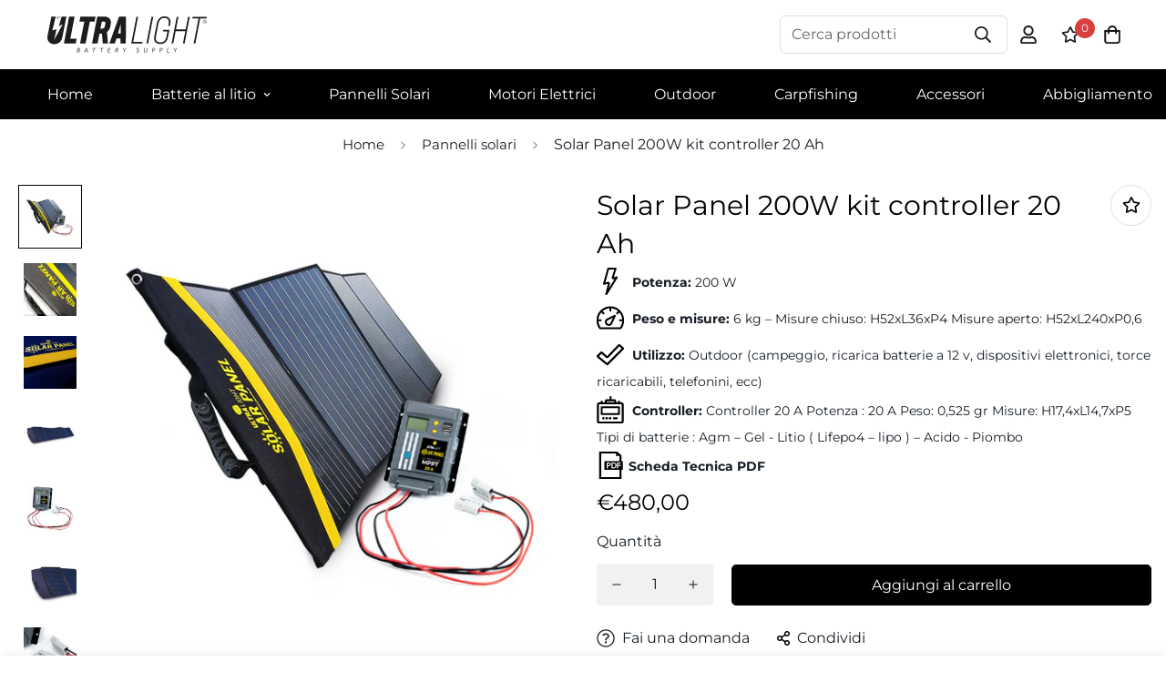

--- FILE ---
content_type: text/html; charset=utf-8
request_url: https://ultralightbattery.it/products/solar-panel-200-w-kit-controller-20-ah?view=grid-card-item
body_size: 1986
content:
















  








<div class="sf-column"><div class="sf__pcard  cursor-pointer sf-prod__block sf__pcard-style-1" data-view="card"><form method="post" action="/cart/add" accept-charset="UTF-8" class="product-form form" enctype="multipart/form-data" novalidate="novalidate" data-product-id="7560882159858" data-product-handle="solar-panel-200-w-kit-controller-20-ah"><input type="hidden" name="form_type" value="product" /><input type="hidden" name="utf8" value="✓" /><input hidden name="id" required value="42483001917682" data-selected-variant="">
    <div class="sf__pcard-image ">
      <div class="overflow-hidden cursor-pointer relative sf__image-box">
        


<div class="flex justify-center items-center">
  <a href="/products/solar-panel-200-w-kit-controller-20-ah" class="block w-full">
      
        <div class="spc__main-img">
          <div data-image-id="" class="sf-image " data-image-wrapper data-image-loading  style="--aspect-ratio: 1.0;">
  <img
      class="lazyload se-out w-full h-full"
      
      data-src="//ultralightbattery.it/cdn/shop/products/panelli-solari-1000px_1_40ccab2e-4a36-47a9-9ab5-fcb50ffb7520_{width}x.jpg?v=1645477899"
      data-widths="[180,360,540,720,900,1000]"
      data-aspectratio="1.0"
      data-sizes="auto"
      alt=""
      alt="Solar Panel 200W kit controller 20 Ah"
      data-image
  >
  <noscript>
    <img class="se-out w-full h-full" src="//ultralightbattery.it/cdn/shop/products/panelli-solari-1000px_1_40ccab2e-4a36-47a9-9ab5-fcb50ffb7520_2048x2048.jpg?v=1645477899" alt="">
  </noscript>
</div>

        </div><div class="spc__hover-img">
            <div data-image-id="36848767697138" class="sf-image " data-image-wrapper data-image-loading  style="--aspect-ratio: 1.0;">
  <img
      class="lazyload se-out w-full h-full"
      
      data-src="//ultralightbattery.it/cdn/shop/products/panelli-solari-1000px_b2ef72ec-2504-430c-abb2-a7a9cd4566dd_{width}x.jpg?v=1645477899"
      data-widths="[180,360,540,720,900,1000]"
      data-aspectratio="1.0"
      data-sizes="auto"
      alt="Solar Panel 200W kit controller 20 Ah"
      alt="Solar Panel 200W kit controller 20 Ah"
      data-image
  >
  <noscript>
    <img class="se-out w-full h-full" src="//ultralightbattery.it/cdn/shop/products/panelli-solari-1000px_b2ef72ec-2504-430c-abb2-a7a9cd4566dd_2048x2048.jpg?v=1645477899" alt="Solar Panel 200W kit controller 20 Ah">
  </noscript>
</div>

          </div>
  </a>
</div>

        






<div class="sf__pcard-tags absolute flex flex-wrap">
    

    
  </div>
        
<div class="sf__pcard-action hidden md:block z-10">
            




  

<button
  class="sf__tooltip-item sf__btn-icon sf-wishlist__button sf__tooltip-left
 sf__tooltip-style-1"
  data-product-handle="solar-panel-200-w-kit-controller-20-ah">
  
      <span class="sf__tooltip-icon block">


        <svg class="w-[20px] h-[20px]" fill="currentColor" xmlns="http://www.w3.org/2000/svg" viewBox="0 0 576 512"><path d="M528.1 171.5L382 150.2 316.7 17.8c-11.7-23.6-45.6-23.9-57.4 0L194 150.2 47.9 171.5c-26.2 3.8-36.7 36.1-17.7 54.6l105.7 103-25 145.5c-4.5 26.3 23.2 46 46.4 33.7L288 439.6l130.7 68.7c23.2 12.2 50.9-7.4 46.4-33.7l-25-145.5 105.7-103c19-18.5 8.5-50.8-17.7-54.6zM388.6 312.3l23.7 138.4L288 385.4l-124.3 65.3 23.7-138.4-100.6-98 139-20.2 62.2-126 62.2 126 139 20.2-100.6 98z"/></svg>
    
</span>
  
<span
    class="sf__tooltip-content sf-wishlist__button-content"
    data-revert-text="Rimuovi dalla wishlist"
  >
    Aggiungi alla wishlist
  </span>
</button>





          </div>

<div class="sf__pcard-quick-add">



<button
  type="submit"
  name="add"
  class="add-to-cart sf__btn flex-grow flex-shrink not-change relative sf__btn-secondary sf__btn-white "
  data-atc-text="Aggiunta rapida"
>
  <span class="atc-spinner inset-0 absolute items-center justify-center">
    


        <svg class="animate-spin w-[20px] h-[20px] " xmlns="http://www.w3.org/2000/svg" viewBox="0 0 24 24" fill="none">
            <circle class="opacity-25" cx="12" cy="12" r="10" stroke="currentColor" stroke-width="4"></circle>
            <path class="opacity-75" fill="currentColor" d="M4 12a8 8 0 018-8V0C5.373 0 0 5.373 0 12h4zm2 5.291A7.962 7.962 0 014 12H0c0 3.042 1.135 5.824 3 7.938l3-2.647z"></path>
        </svg>
    

</span>

  <span class="not-change atc-text">
    
      Aggiunta rapida
    
  </span>
</button>

    
  </div>
        
      </div>
    </div>
    <div class="sf__pcard-content text-left">
      <div class="mt-3 lg:mt-5">
  <div class="max-w-full w-full">
      <h3 class="block text-base">
        <a href="/products/solar-panel-200-w-kit-controller-20-ah" class="block mb-[5px] leading-normal sf__pcard-name font-medium truncate-lines hover:text-color-secondary">
          Solar Panel 200W kit controller 20 Ah
        </a>
      </h3>
    
    
  </div>

  
  <div class="sf__pcard-price leading-normal ">
    
<div class="product-prices">
  <span class=" hidden prod__compare_price mr-2 line-through text-color-secondary">
    
  </span>
  <span class=" prod__price text-color-regular-price">
    €480,00
  </span>

  <div class="product-prices__unit hidden">
    <span class="visually-hidden visually-hidden--inline">Unità prezzo</span>
    <div class="price-unit-price"><span data-unit-price></span><span aria-hidden="true">/</span><span class="visually-hidden">per&nbsp;</span><span data-unit-price-base-unit></span></div>
  </div>
</div>

  </div>
  

    
    
    

</div>

      <div class="content-view-list mt-5 hidden">
  <div class="leading-7 text-color-secondary mb-4">
    Un kit completo, composto da pannello solare più controller da 20 Ah con cavi per...
  </div>
  <div class="flex items-start">



<button
  type="submit"
  name="add"
  class="add-to-cart sf__btn flex-grow flex-shrink not-change relative sf__btn-primary "
  data-atc-text="Aggiunta rapida"
>
  <span class="atc-spinner inset-0 absolute items-center justify-center">
    


        <svg class="animate-spin w-[20px] h-[20px] " xmlns="http://www.w3.org/2000/svg" viewBox="0 0 24 24" fill="none">
            <circle class="opacity-25" cx="12" cy="12" r="10" stroke="currentColor" stroke-width="4"></circle>
            <path class="opacity-75" fill="currentColor" d="M4 12a8 8 0 018-8V0C5.373 0 0 5.373 0 12h4zm2 5.291A7.962 7.962 0 014 12H0c0 3.042 1.135 5.824 3 7.938l3-2.647z"></path>
        </svg>
    

</span>

  <span class="not-change atc-text">
    
      Aggiunta rapida
    
  </span>
</button>

      
<div class="grid grid-cols-3 gap-2.5 ml-2.5">
      




  

<button
  class="sf__tooltip-item sf__btn-icon sf-wishlist__button sf__tooltip-bottom
 sf__tooltip-style-1"
  data-product-handle="solar-panel-200-w-kit-controller-20-ah">
  
      <span class="sf__tooltip-icon block">


        <svg class="w-[20px] h-[20px]" fill="currentColor" xmlns="http://www.w3.org/2000/svg" viewBox="0 0 576 512"><path d="M528.1 171.5L382 150.2 316.7 17.8c-11.7-23.6-45.6-23.9-57.4 0L194 150.2 47.9 171.5c-26.2 3.8-36.7 36.1-17.7 54.6l105.7 103-25 145.5c-4.5 26.3 23.2 46 46.4 33.7L288 439.6l130.7 68.7c23.2 12.2 50.9-7.4 46.4-33.7l-25-145.5 105.7-103c19-18.5 8.5-50.8-17.7-54.6zM388.6 312.3l23.7 138.4L288 385.4l-124.3 65.3 23.7-138.4-100.6-98 139-20.2 62.2-126 62.2 126 139 20.2-100.6 98z"/></svg>
    
</span>
  
<span
    class="sf__tooltip-content sf-wishlist__button-content"
    data-revert-text="Rimuovi dalla wishlist"
  >
    Aggiungi alla wishlist
  </span>
</button>





    </div>
  </div>
</div>


    </div><input type="hidden" name="product-id" value="7560882159858" /></form></div>


</div>


--- FILE ---
content_type: text/css
request_url: https://ultralightbattery.it/cdn/shop/t/5/assets/custom.css?v=103728255548454988581649863428
body_size: -512
content:
.footerlogo{width:auto;height:auto;display:inline-block}.contflex{display:flex;flex-direction:column;text-align:center;align-items:center;justify-content:center}svg.icon.icon--full-color{width:30px;height:auto}.m-2\.5{margin:.625rem}.agree-terms p{font-size:11px}.announcement-bar__content,.sf-topbar__close{color:#000!important;background:#fff!important;font-weight:700!important}.sf-footer__left span.text-sm.text-left{font-size:11px}@media screen and (min-width: 1200px){.contflex{display:flex;flex-direction:row;text-align:center;align-items:flex-start;justify-content:center}svg.icon.icon--full-color{width:30px;height:auto}.m-2\.5{margin:.625rem}}@media (max-width: 767px){.prod__sticky-atc .sf__btn.add-to-cart{font-size:13px!important}}
/*# sourceMappingURL=/cdn/shop/t/5/assets/custom.css.map?v=103728255548454988581649863428 */


--- FILE ---
content_type: text/javascript
request_url: https://ultralightbattery.it/cdn/shop/t/5/assets/recently-viewed.min.js?v=146487772905088499131642418407
body_size: 3774
content:
!function(){var e={4558:function(e,t,n){"use strict";n.r(t),n.d(t,{MinimogTheme:function(){return i},MinimogThemeSettings:function(){return r},MinimogThemeStrings:function(){return o},_ThemeEvent:function(){return s}});const i=window.spratlyTheme||{},r=window.spratlyThemeSettings||{},o=window.spratlyThemeStrings||{},s=window._ThemeEvent||{}},6295:function(e,t,n){"use strict";n.r(t);n(2422);t.default=new class{constructor(){return this.component=this.component.bind(this),this.component}component(e,t,...n){if("function"==typeof e)return e({...t,children:n});n&&(n=n.filter((e=>null!==e))),t&&(t.class&&(t.className=t.class),delete t.children);let i="fragment"!==e?function(e,t){t=t||{};let n=document.createElement(e);try{n=Object.assign(n,t)}catch{const e=Object.keys(t);for(let i=0;i<e.length;i++)"dataSet"!==t[i]&&n.setAttribute(e[i],t[e[i]])}return n}(e,t):document.createDocumentFragment();if(-1!==["svg","path","rect","text","circle","g"].indexOf(e)){i=document.createElementNS("http://www.w3.org/2000/svg",e);for(const e in t){const n="className"===e?"class":e;i.setAttribute(n,t[e])}}for(const e of n)Array.isArray(e)?i.append(...e):i.append(e);if(null!=t&&t.dataSet)for(const e in t.dataSet)Object.prototype.hasOwnProperty.call(t.dataSet,e)&&(i.dataset[e]=t.dataSet[e]);return t&&!window.__aleartedJSXData&&Object.keys(t).find((e=>e.match(/^data-/)))&&(alert("Do not use data-* in your JSX component! Use dataSet instead!! - Check the console.trace for more info"),window.__aleartedJSXData=!0),null!=t&&t.ref&&("function"==typeof t.ref?t.ref(i):t.ref=i),null!=t&&t.on&&Object.entries(t.on).forEach((([e,t])=>{i.addEventListener(e,t)})),null!=t&&t.style&&Object.entries(t.style).forEach((([e,t])=>{i.style.setProperty(e,t)})),i}}},2422:function(){!function(){function e(){var e=Array.prototype.slice.call(arguments),t=document.createDocumentFragment();e.forEach((function(e){var n=e instanceof Node;t.appendChild(n?e:document.createTextNode(String(e)))})),this.appendChild(t)}[Element.prototype,Document.prototype,DocumentFragment.prototype].forEach((function(t){t.hasOwnProperty("append")||Object.defineProperty(t,"append",{configurable:!0,enumerable:!0,writable:!0,value:e})}))}()},643:function(e){var t="complete",n="canceled";function i(e,t,n){Math.max(0,t),Math.max(0,n),e.self===e?e.scrollTo(t,n):(e.scrollLeft=t,e.scrollTop=n)}function r(e){var n=e._scrollSettings;if(n){var o=n.maxSynchronousAlignments,s=function(e,t){var n,i,r,o,s,a,l,c=e.align,d=e.target.getBoundingClientRect(),u=c&&null!=c.left?c.left:.5,p=c&&null!=c.top?c.top:.5,f=c&&null!=c.leftOffset?c.leftOffset:0,h=c&&null!=c.topOffset?c.topOffset:0,m=u,w=p;if(e.isWindow(t))a=Math.min(d.width,t.innerWidth),l=Math.min(d.height,t.innerHeight),i=d.left+t.pageXOffset-t.innerWidth*m+a*m,r=d.top+t.pageYOffset-t.innerHeight*w+l*w,i-=f,r-=h,i=e.align.lockX?t.pageXOffset:i,r=e.align.lockY?t.pageYOffset:r,o=i-t.pageXOffset,s=r-t.pageYOffset;else{a=d.width,l=d.height,n=t.getBoundingClientRect();var g=d.left-(n.left-t.scrollLeft),y=d.top-(n.top-t.scrollTop);i=g+a*m-t.clientWidth*m,r=y+l*w-t.clientHeight*w,i-=f,r-=h,i=Math.max(Math.min(i,t.scrollWidth-t.clientWidth),0),r=Math.max(Math.min(r,t.scrollHeight-t.clientHeight),0),i=e.align.lockX?t.scrollLeft:i,r=e.align.lockY?t.scrollTop:r,o=i-t.scrollLeft,s=r-t.scrollTop}return{x:i,y:r,differenceX:o,differenceY:s}}(n,e),a=Date.now()-n.startTime,l=Math.min(1/n.time*a,1);if(n.endIterations>=o)return i(e,s.x,s.y),e._scrollSettings=null,n.end(t);var c=1-n.ease(l);if(i(e,s.x-s.differenceX*c,s.y-s.differenceY*c),a>=n.time)return n.endIterations++,n.scrollAncestor&&r(n.scrollAncestor),void r(e);!function(e){if("requestAnimationFrame"in window)return window.requestAnimationFrame(e);setTimeout(e,16)}(r.bind(null,e))}}function o(e){return e.self===e}function s(e){return"pageXOffset"in e||(e.scrollHeight!==e.clientHeight||e.scrollWidth!==e.clientWidth)&&"hidden"!==getComputedStyle(e).overflow}function a(){return!0}function l(e){if(e.assignedSlot)return l(e.assignedSlot);if(e.parentElement)return"BODY"===e.parentElement.tagName?e.parentElement.ownerDocument.defaultView||e.parentElement.ownerDocument.ownerWindow:e.parentElement;if(e.getRootNode){var t=e.getRootNode();if(11===t.nodeType)return t.host}}e.exports=function(e,i,c){if(e){"function"==typeof i&&(c=i,i=null),i||(i={}),i.time=isNaN(i.time)?1e3:i.time,i.ease=i.ease||function(e){return 1-Math.pow(1-e,e/2)},i.align=i.align||{};var d=l(e),u=1,p=i.validTarget||a,f=i.isScrollable;i.debug;for(var h=[];d;)if(i.debug,p(d,u)&&(f?f(d,s):s(d))&&(u++,h.push(d)),!(d=l(d))){m(t);break}return h.reduce(((t,s,a)=>function(e,t,i,s,a){var l,c=!t._scrollSettings,d=t._scrollSettings,u=Date.now(),p={passive:!0};function f(e){t._scrollSettings=null,t.parentElement&&t.parentElement._scrollSettings&&t.parentElement._scrollSettings.end(e),i.debug,a(e),l&&(t.removeEventListener("touchstart",l,p),t.removeEventListener("wheel",l,p))}d&&d.end(n);var h=i.maxSynchronousAlignments;return null==h&&(h=3),t._scrollSettings={startTime:u,endIterations:0,target:e,time:i.time,ease:i.ease,align:i.align,isWindow:i.isWindow||o,maxSynchronousAlignments:h,end:f,scrollAncestor:s},"cancellable"in i&&!i.cancellable||(l=f.bind(null,n),t.addEventListener("touchstart",l,p),t.addEventListener("wheel",l,p)),c&&r(t),l}(e,s,i,h[a+1],m)),null)}function m(e){--u||c&&c(e)}}}},t={};function n(i){var r=t[i];if(void 0!==r)return r.exports;var o=t[i]={exports:{}};return e[i](o,o.exports,n),o.exports}n.n=function(e){var t=e&&e.__esModule?function(){return e.default}:function(){return e};return n.d(t,{a:t}),t},n.d=function(e,t){for(var i in t)n.o(t,i)&&!n.o(e,i)&&Object.defineProperty(e,i,{enumerable:!0,get:t[i]})},n.o=function(e,t){return Object.prototype.hasOwnProperty.call(e,t)},n.r=function(e){"undefined"!=typeof Symbol&&Symbol.toStringTag&&Object.defineProperty(e,Symbol.toStringTag,{value:"Module"}),Object.defineProperty(e,"__esModule",{value:!0})},function(){"use strict";function e(e,t,n){return t in e?Object.defineProperty(e,t,{value:n,enumerable:!0,configurable:!0,writable:!0}):e[t]=n,e}n(6295).default;const t={mode:"same-origin",credentials:"same-origin",headers:{"X-Requested-With":"XMLHttpRequest","Content-Type":"application/json"}};function i(){return JSON.parse(JSON.stringify(t))}const r=new Map;new Map,new Map;n(643);const{themeScriptURLs:o,themeStyleURLs:s}=window,a={js:{urls:o,load:function(e,t=document.body,n=!0,i=!1){return new Promise(((r,o)=>{const s=t.ownerDocument,a=s.querySelector(`script[src="${e}"]`);if(a)return a.dataset.loaded?r(!0):void a.addEventListener("load",(()=>{a.dataset.loaded=!0,r(!0)}));const l=s.createElement("script");l.src=e,l.async=n,l.defer=i,l.addEventListener("load",(()=>{l.dataset.loaded=!0,r(!0)})),l.onerror=o,t.appendChild(l)}))}},css:{urls:s,load:function(e,t=document.head){return new Promise(((n,i)=>{const r=t.ownerDocument,o=r.querySelector(`link[href="${e}"]`);if(o)return o.dataset.loaded?n(!0):void o.addEventListener("load",(()=>{o.dataset.loaded=!0,n(!0)}));const s=r.createElement("link");s.rel="stylesheet",s.href=e,s.addEventListener("load",(()=>{s.dataset.loaded=!0,n(!0)})),s.onerror=i,t.appendChild(s)}))}}};function l(e,...t){return new Promise(((n,i)=>{const r="string"==typeof e?[e]:e;Promise.all(r.map((async e=>{try{const[,n,i]=e.match(/(.*)\.(js|css)$/)||[,e,"js"],{urls:{[n]:{url:r}},load:o}=a[i];await o(r,...t)}catch(e){}}))).then(n).catch(i)}))}n(6295).default;window.__getSectionInstanceByType=e=>window.Shopify.theme.sections.instances.find((t=>t.type===e));document.querySelector("#scroll-to-top-target");function c(e){for(var t=e+"=",n=decodeURIComponent(document.cookie).split(";"),i=0;i<n.length;i++){for(var r=n[i];" "===r.charAt(0);)r=r.substring(1);if(0===r.indexOf(t))return r.substring(t.length,r.length)}return""}var d=n(4558).MinimogTheme;function u({container:e,pagination:t,items:n=4,slidesPerView:i=2,slidesPerGroup:r=2,slidesPerGroupMobile:o=2,loop:s=!1,showPagination:a=!1,showNavigation:c=!1,autoplay:u=!1,speed:p=300}){if(!e)return;const f=e.querySelector(".swiper-container");if(!f)return;const h=e.querySelector(".sf-slider__controls"),m=h&&h.querySelector(".sf-slider__controls-prev"),w=h&&h.querySelector(".sf-slider__controls-next"),g=n>4?n-1:n,y=n>4?n-2:n,v=f.querySelector(".swiper-wrapper").childElementCount;let S;a&&f.classList.add("swiper-container-show-pagination"),c&&f.classList.add("swiper-container-show-nav");const b=()=>{l(["swiper.css","swiper.js"]).then((()=>{S=new window.spratlyTheme.Swiper(f,{init:!1,autoplay:!!u&&{delay:4e3,disableOnInteraction:!0},slidesPerView:i,slidesPerGroup:r||i,loop:s,touchRatio:1.5,speed:p,simulateTouch:!1,pagination:!!a&&(t||{el:e.querySelector(".swiper-pagination"),clickable:!0}),breakpoints:{280:{slidesPerView:i,slidesPerGroup:o||i},768:{slidesPerView:3,slidesPerGroup:2},992:{slidesPerView:y,slidesPerGroup:r||y},1200:{slidesPerView:g,slidesPerGroup:r||g},1366:{slidesPerView:n,slidesPerGroup:r||n}},on:{breakpoint:(e,t)=>{h&&P(e,t)},slideChange:e=>{const{isBeginning:t,isEnd:n}=e;!s&&m&&(m.disabled=t),!s&&w&&(w.disabled=n)}}}),S.on("init",(()=>{const t=e.querySelectorAll(".swiper-slide form.shopify-product-form");t.length&&[...t].forEach(((e,t)=>{e.setAttribute("id",`${e.getAttribute("id")}__${t}`)})),setTimeout((()=>{const t=e.querySelector(".sf-image");if(t&&h){const e=t.clientHeight;h.style.setProperty("--offset-top",parseInt(e)/2+"px")}}),200),S&&c&&(m&&m.addEventListener("click",(()=>S.slidePrev())),w&&w.addEventListener("click",(()=>S.slideNext()))),!s&&m&&(m.disabled=!0),d.Products.initProductForms({context:e}).then((()=>{var e,t;null===(e=d.CompareProduct)||void 0===e||e.setCompareButtonsState(),null===(t=d.Wishlist)||void 0===t||t.setWishlistButtonsState()})).catch(console.error)})),S.init()})).catch(console.error)};!function(e){const t=e.getBoundingClientRect();return t.top>0&&t.top<(window.innerHeight||document.documentElement.clientHeight)}(e)?window.__sfWindowLoaded?b():window.addEventListener("load",b):b();const P=(e,t)=>{const{slidesPerView:n}=t;v>n?(h.classList.remove("hidden"),S.allowTouchMove=!0):(h.classList.add("hidden"),S.allowTouchMove=!1)}}var p=n(4558).MinimogThemeSettings,f=n(6295).default,h=n(4558).MinimogTheme;h.RecentlyViewedProducts=new class{constructor(){e(this,"init",(async e=>{let t=c("sf-recent-viewed-products");if(e&&t&&(this.container=e,this.setData(),this.products=Array.from(new Set(JSON.parse(t))),this.products.length)){const{root:e}=p.routes,t=this.products.map((async t=>{const n=await((e,t=i())=>new Promise(((n,i)=>{let o=r.get(e);if(o)return n(o);fetch(e,t).then((t=>{o=t.text(),r.set(e,o),n(o)})).catch(i)})))(`${"/"!==e?e:""}/products/${t}?view=grid-card-item`),o=f("div",{className:"swiper-slide "+(this.enableSlider?"":"pb-[30px]")});o.innerHTML=n,o.querySelector('[data-view="card"]')&&(this.productNodes[t]=o)}));await Promise.all(t);const{productList:n,gridContainer:o}=this.domNodes;this.enableSlider||n.remove(),this.products.forEach((e=>{const t=this.productNodes[e];if(t){(this.enableSlider?n:o).appendChild(t)}})),h.Products.initProductForms({context:this.container}).then((()=>{var e,t;null===(e=h.CompareProduct)||void 0===e||e.setCompareButtonsState(),null===(t=h.Wishlist)||void 0===t||t.setWishlistButtonsState()})).catch(console.error),this.initByScreenSize(),this.container.classList.remove("hidden"),window.addEventListener("resize",function(e,t=300){let n;return(...i)=>{clearTimeout(n),n=setTimeout((()=>e.apply(this,i)),t)}}(this.initByScreenSize,300))}})),e(this,"setData",(()=>{this.productNodes={},this.selectors={productList:"[data-product-list]",gridContainer:"[data-grid-container]"},this.swiper=null,this.currentScreen="",this.enableSlider="true"===this.container.dataset.enableSlider,this.productsPerRow=Number(this.container.dataset.items),this.domNodes=function(e={},t=document){return Object.entries(e).reduce(((e,[n,i])=>{var r;const o="string"==typeof i,s=o?"querySelector":"querySelectorAll",a=o?i:i[0];return e[n]=null==t||null===(r=t[s])||void 0===r?void 0:r.call(t,a),!o&&e[n]&&(e[n]=[...e[n]]),e}),{})}(this.selectors,this.container)})),e(this,"initByScreenSize",(()=>{const{productList:e,gridContainer:t}=this.domNodes,n=window.innerWidth>767?"desktop":"mobile";var i;n!==this.currentScreen&&(this.currentScreen=n,"desktop"===n?(t.classList.remove("sf__ms"),e.classList.remove("sf__ms-wrapper"),this.enableSlider&&(null===(i=this.products)||void 0===i?void 0:i.length)>this.productsPerRow&&(this.swiper?this.swiper.init():(t.classList.add("swiper-container"),u({container:this.container,items:this.productsPerRow,loop:!0,slidesPerGroupMobile:1,showNavigation:!0,showPagination:!1}),this.swiper=t.swiper))):(this.swiper&&this.swiper.destroy(!1,!0),t.classList.remove("swiper-container"),t.classList.add("sf__ms"),e.classList.add("sf__ms-wrapper")))})),e(this,"initProductCountdown",(()=>{l("countdown.js").then((()=>{var e,t,n;return null===(e=h)||void 0===e||null===(t=e.ProductCountdown)||void 0===t||null===(n=t.init)||void 0===n?void 0:n.call(t)}))}))}}}()}();

--- FILE ---
content_type: text/javascript
request_url: https://ultralightbattery.it/cdn/shop/t/5/assets/app.min.js?v=131454114055515015711642418383
body_size: 38368
content:
(function(){var __webpack_modules__={4558:function(e,t,i){"use strict";i.r(t),i.d(t,{MinimogTheme:function(){return s},MinimogThemeSettings:function(){return o},MinimogThemeStrings:function(){return n},_ThemeEvent:function(){return r}});const s=window.spratlyTheme||{},o=window.spratlyThemeSettings||{},n=window.spratlyThemeStrings||{},r=window._ThemeEvent||{}},6295:function(e,t,i){"use strict";i.r(t);i(2422);t.default=new class{constructor(){return this.component=this.component.bind(this),this.component}component(e,t,...i){if("function"==typeof e)return e({...t,children:i});i&&(i=i.filter((e=>null!==e))),t&&(t.class&&(t.className=t.class),delete t.children);let s="fragment"!==e?function(e,t){t=t||{};let i=document.createElement(e);try{i=Object.assign(i,t)}catch{const e=Object.keys(t);for(let s=0;s<e.length;s++)"dataSet"!==t[s]&&i.setAttribute(e[s],t[e[s]])}return i}(e,t):document.createDocumentFragment();if(-1!==["svg","path","rect","text","circle","g"].indexOf(e)){s=document.createElementNS("http://www.w3.org/2000/svg",e);for(const e in t){const i="className"===e?"class":e;s.setAttribute(i,t[e])}}for(const e of i)Array.isArray(e)?s.append(...e):s.append(e);if(null!=t&&t.dataSet)for(const e in t.dataSet)Object.prototype.hasOwnProperty.call(t.dataSet,e)&&(s.dataset[e]=t.dataSet[e]);return t&&!window.__aleartedJSXData&&Object.keys(t).find((e=>e.match(/^data-/)))&&(alert("Do not use data-* in your JSX component! Use dataSet instead!! - Check the console.trace for more info"),window.__aleartedJSXData=!0),null!=t&&t.ref&&("function"==typeof t.ref?t.ref(s):t.ref=s),null!=t&&t.on&&Object.entries(t.on).forEach((([e,t])=>{s.addEventListener(e,t)})),null!=t&&t.style&&Object.entries(t.style).forEach((([e,t])=>{s.style.setProperty(e,t)})),s}}},6662:function(e,t,i){"use strict";i.r(t),i.d(t,{getRequestDefaultConfigs:function(){return n},fetchJSON:function(){return r},fetchCache:function(){return l},fetchSection:function(){return d},fetchJsonCache:function(){return h}});var s=i(6295).default;const o={mode:"same-origin",credentials:"same-origin",headers:{"X-Requested-With":"XMLHttpRequest","Content-Type":"application/json"}};function n(){return JSON.parse(JSON.stringify(o))}const r=(e,t=n())=>fetch(e,t).then((function(e){if(!e.ok)throw e;return e.json()})),a=new Map,l=(e,t=n())=>new Promise(((i,s)=>{let o=a.get(e);if(o)return i(o);fetch(e,t).then((t=>{o=t.text(),a.set(e,o),i(o)})).catch(s)})),c=new Map,d=(e,t=!1,i={})=>new Promise(((o,r)=>{const a=new URL(window.location.href);if(a.searchParams.set("section_id",e),Object.entries(i).forEach((([e,t])=>a.searchParams.set(e,t))),t){const e=c.get(a);if(e)return o(e)}fetch(a,n()).then((e=>e.text())).then((e=>{const t=s("div",null);t.innerHTML=e,c.set(a,t),o(t)})).catch(r)})),u=new Map,h=(e,t=o)=>new Promise(((i,s)=>{if(u.get(e))return i(u.get(e));fetch(e,t).then((t=>{if(t.ok){const s=t.json();return i(s),u.set(e,s),s}s(t)})).catch(s)}))},5118:function(__unused_webpack_module,__unused_webpack_exports,__webpack_require__){var MinimogTheme=__webpack_require__(4558).MinimogTheme;const{getRequestDefaultConfigs:getRequestDefaultConfigs}=__webpack_require__(6662),Shopify=window.Shopify||{};Shopify.onError=function(XMLHttpRequest,textStatus){var data=eval("("+XMLHttpRequest.responseText+")");data.message?alert(data.message+"("+data.status+"): "+data.description):alert("Error : "+Shopify.fullMessagesFromErrors(data).join("; ")+".")},Shopify.fullMessagesFromErrors=function(e){var t=[];return Array.from(e).forEach((function(e,i){Array.from(e).forEach((function(e,s){t.push(i+" "+e)}))})),t},Shopify.onCartUpdate=async function(e,t=!0){try{const{_ThemeEvent:i,spratlyTheme:{Cart:s}}=window;s&&(e||(await s.refreshCart(),e=s.cart),t&&(await s.renderNewCart(),s.openCartDrawer()),i.emit("ON_CART_UPDATE",e))}catch(e){}},Shopify.onCartShippingRatesUpdate=function(e,t){var i="";t.zip&&(i+=t.zip+", "),t.province&&(i+=t.province+", "),i+=t.country,alert("There are "+e.length+" shipping rates available for "+i+", starting at "+Shopify.formatMoney(e[0].price)+".")},Shopify.onItemAdded=async(e,t=!0)=>{try{var i;const{_ThemeEvent:r,spratlyTheme:{Cart:a}}=window;if(null==r||null===(i=r.emit)||void 0===i||i.call(r,"ON_ITEM_ADDED",e),a){var s,o,n;if(await a.refreshCart(),t)await a.renderNewCart(),a.openCartDrawer(),MinimogTheme.Notification.show({target:null===(s=a.domNodes)||void 0===s?void 0:s.cartDrawerItems,method:"prepend",type:"success",message:null===(o=window)||void 0===o||null===(n=o.spratlyThemeStrings)||void 0===n?void 0:n.itemAdded,delay:400});await Shopify.onCartUpdate(a.cart,!1)}}catch(e){}},Shopify.onProduct=function(e){alert("Received everything we ever wanted to know about "+e.title)},Shopify.formatMoney=function(e,t){"string"==typeof e&&(e=e.replace(".",""));var i="",s=/\{\{\s*(\w+)\s*\}\}/,o=t||this.money_format;function n(e,t){return void 0===e?t:e}function r(e,t,i,s){if(t=n(t,2),i=n(i,","),s=n(s,"."),isNaN(e)||null==e)return 0;var o=(e=(e/100).toFixed(t)).split(".");return o[0].replace(/(\d)(?=(\d\d\d)+(?!\d))/g,"$1"+i)+(o[1]?s+o[1]:"")}switch(o.match(s)[1]){case"amount":i=r(e,2);break;case"amount_no_decimals":i=r(e,0);break;case"amount_with_comma_separator":i=r(e,2,".",",");break;case"amount_no_decimals_with_comma_separator":i=r(e,0,".",",")}return o.replace(s,i)},Shopify.resizeImage=function(e,t){try{if("original"===t)return e;var i=e.match(/(.*\/[\w\-_.]+)\.(\w{2,4})/);return i[1]+"_"+t+"."+i[2]}catch(t){return e}},Shopify.addItem=function(e,t,i){},Shopify.addItemFromForm=function(e,t){},Shopify.getCart=function(e){},Shopify.pollForCartShippingRatesForDestination=function(e,t,i){},Shopify.getCartShippingRatesForDestination=function(e,t,i){},Shopify.getProduct=function(e,t){},Shopify.changeItem=function(e,t,i){},Shopify.removeItem=function(e,t){},Shopify.clear=async function(e=!1){try{await Promise.all([await fetch("/cart/clear.js"),e&&await fetch("/cart/update.js",{...getRequestDefaultConfigs(),method:"POST",body:JSON.stringify({attributes:{_foxCartDiscounts:null}})})])}catch(e){}},Shopify.updateCartFromForm=function(e,t){},Shopify.updateCartAttributes=function(e,t){},Shopify.updateCartNote=function(e,t){}},9367:function(e){e.exports=(()=>{"use strict";var e={d:(t,i)=>{for(var s in i)e.o(i,s)&&!e.o(t,s)&&Object.defineProperty(t,s,{enumerable:!0,get:i[s]})},o:(e,t)=>Object.prototype.hasOwnProperty.call(e,t),r:e=>{"undefined"!=typeof Symbol&&Symbol.toStringTag&&Object.defineProperty(e,Symbol.toStringTag,{value:"Module"}),Object.defineProperty(e,"__esModule",{value:!0})}},t={};function i(e,t){if(!(e instanceof t))throw new TypeError("Cannot call a class as a function")}function s(e,t){for(var i=0;i<t.length;i++){var s=t[i];s.enumerable=s.enumerable||!1,s.configurable=!0,"value"in s&&(s.writable=!0),Object.defineProperty(e,s.key,s)}}function o(e,t,i){return t in e?Object.defineProperty(e,t,{value:i,enumerable:!0,configurable:!0,writable:!0}):e[t]=i,e}e.r(t),e.d(t,{default:()=>n});var n=function(){function e(t){var s=arguments.length>1&&void 0!==arguments[1]?arguments[1]:{};i(this,e),o(this,"selectors",{loadingBar:"al-loading-bar",loadingOverlay:"al-loading-overlay"}),o(this,"defaultOptions",{overlay:null,overlayShowClass:"overlay-show",thickness:"3px",color:"gray",startDuration:1e3,finishDuration:300}),this.options=Object.assign({},this.defaultOptions,s),this.target=t,this.overlay=this.options.overlay||this.target,this.cleanUp=this.cleanUp.bind(this),this.setLoadingData()}var t,n;return t=e,n=[{key:"setLoadingData",value:function(){var e=this.overlay,t=this.options,i=t.startDuration,s=t.finishDuration,o=t.thickness,n=t.color;e.style.setProperty("--al-thickness"," ".concat(o)),e.style.setProperty("--al-color"," ".concat(n)),e.style.setProperty("--al-start-duration"," ".concat(i,"ms")),e.style.setProperty("--al-finish-duration"," ".concat(s,"ms"))}},{key:"start",value:function(){this.target.classList.add(this.selectors.loadingBar,"start","loading"),this.overlay.classList.add(this.selectors.loadingOverlay,this.options.overlayShowClass)}},{key:"finish",value:function(){var e=this,t=arguments.length>0&&void 0!==arguments[0]?arguments[0]:function(){},i=this.target,s=this.overlay,o=this.cleanUp,n=this.options.finishDuration,r=window.getComputedStyle(i,":before").width;i.style.setProperty("--al-end-width",r),i.classList.add("loaded"),i.classList.remove("loading"),window.requestAnimationFrame((function(){i.classList.add("finished"),s.classList.remove(e.options.overlayShowClass)})),setTimeout(o,2*n),setTimeout(t,n)}},{key:"cleanUp",value:function(){this.target.classList.remove(this.selectors.loadingBar,"start","loaded","finished"),this.overlay.classList.remove(this.selectors.loadingOverlay)}}],n&&s(t.prototype,n),Object.defineProperty(t,"prototype",{writable:!1}),e}();return t})()},3578:function(e,t,i){var s=i(3745),o=i(2178).each;function n(e,t){this.query=e,this.isUnconditional=t,this.handlers=[],this.mql=window.matchMedia(e);var i=this;this.listener=function(e){i.mql=e.currentTarget||e,i.assess()},this.mql.addListener(this.listener)}n.prototype={constuctor:n,addHandler:function(e){var t=new s(e);this.handlers.push(t),this.matches()&&t.on()},removeHandler:function(e){var t=this.handlers;o(t,(function(i,s){if(i.equals(e))return i.destroy(),!t.splice(s,1)}))},matches:function(){return this.mql.matches||this.isUnconditional},clear:function(){o(this.handlers,(function(e){e.destroy()})),this.mql.removeListener(this.listener),this.handlers.length=0},assess:function(){var e=this.matches()?"on":"off";o(this.handlers,(function(t){t[e]()}))}},e.exports=n},6227:function(e,t,i){var s=i(3578),o=i(2178),n=o.each,r=o.isFunction,a=o.isArray;function l(){if(!window.matchMedia)throw new Error("matchMedia not present, legacy browsers require a polyfill");this.queries={},this.browserIsIncapable=!window.matchMedia("only all").matches}l.prototype={constructor:l,register:function(e,t,i){var o=this.queries,l=i&&this.browserIsIncapable;return o[e]||(o[e]=new s(e,l)),r(t)&&(t={match:t}),a(t)||(t=[t]),n(t,(function(t){r(t)&&(t={match:t}),o[e].addHandler(t)})),this},unregister:function(e,t){var i=this.queries[e];return i&&(t?i.removeHandler(t):(i.clear(),delete this.queries[e])),this}},e.exports=l},3745:function(e){function t(e){this.options=e,!e.deferSetup&&this.setup()}t.prototype={constructor:t,setup:function(){this.options.setup&&this.options.setup(),this.initialised=!0},on:function(){!this.initialised&&this.setup(),this.options.match&&this.options.match()},off:function(){this.options.unmatch&&this.options.unmatch()},destroy:function(){this.options.destroy?this.options.destroy():this.off()},equals:function(e){return this.options===e||this.options.match===e}},e.exports=t},2178:function(e){e.exports={isFunction:function(e){return"function"==typeof e},isArray:function(e){return"[object Array]"===Object.prototype.toString.apply(e)},each:function(e,t){for(var i=0,s=e.length;i<s&&!1!==t(e[i],i);i++);}}},1179:function(e,t,i){var s=i(6227);e.exports=new s},1339:function(){Element.prototype.matches||(Element.prototype.matches=Element.prototype.msMatchesSelector||Element.prototype.webkitMatchesSelector),window.Element&&!Element.prototype.closest&&(Element.prototype.closest=function(e){var t=this;do{if(t.matches(e))return t;t=t.parentElement||t.parentNode}while(null!==t&&1===t.nodeType);return null})},2297:function(){!function(){function e(){var e=Array.prototype.slice.call(arguments),t=document.createDocumentFragment();e.forEach((function(e){var i=e instanceof Node;t.appendChild(i?e:document.createTextNode(String(e)))})),this.parentNode.insertBefore(t,this.nextSibling)}[Element.prototype,CharacterData.prototype,DocumentType.prototype].forEach((function(t){t.hasOwnProperty("after")||Object.defineProperty(t,"after",{configurable:!0,enumerable:!0,writable:!0,value:e})}))}()},2422:function(){!function(){function e(){var e=Array.prototype.slice.call(arguments),t=document.createDocumentFragment();e.forEach((function(e){var i=e instanceof Node;t.appendChild(i?e:document.createTextNode(String(e)))})),this.appendChild(t)}[Element.prototype,Document.prototype,DocumentFragment.prototype].forEach((function(t){t.hasOwnProperty("append")||Object.defineProperty(t,"append",{configurable:!0,enumerable:!0,writable:!0,value:e})}))}()},598:function(){!function(){function e(){var e=Array.prototype.slice.call(arguments),t=document.createDocumentFragment();e.forEach((function(e){var i=e instanceof Node;t.appendChild(i?e:document.createTextNode(String(e)))})),this.insertBefore(t,this.firstChild)}[Element.prototype,Document.prototype,DocumentFragment.prototype].forEach((function(t){t.hasOwnProperty("prepend")||Object.defineProperty(t,"prepend",{configurable:!0,enumerable:!0,writable:!0,value:e})}))}()},1713:function(){!function(){var e="function"==typeof Symbol&&"symbol"==typeof Symbol.iterator?function(e){return typeof e}:function(e){return e&&"function"==typeof Symbol&&e.constructor===Symbol&&e!==Symbol.prototype?"symbol":typeof e};function t(){var t,i=this.parentNode,s=arguments.length;if(i)for(s||i.removeChild(this);s--;)"object"!==(void 0===(t=arguments[s])?"undefined":e(t))?t=this.ownerDocument.createTextNode(t):t.parentNode&&t.parentNode.removeChild(t),s?i.insertBefore(this.previousSibling,t):i.replaceChild(t,this)}[Element.prototype,CharacterData.prototype,DocumentType.prototype].forEach((function(e){e.hasOwnProperty("replaceWith")||Object.defineProperty(e,"replaceWith",{configurable:!0,enumerable:!0,writable:!0,value:t})}))}()},643:function(e){var t="complete",i="canceled";function s(e,t,i){Math.max(0,t),Math.max(0,i),e.self===e?e.scrollTo(t,i):(e.scrollLeft=t,e.scrollTop=i)}function o(e){var i=e._scrollSettings;if(i){var n=i.maxSynchronousAlignments,r=function(e,t){var i,s,o,n,r,a,l,c=e.align,d=e.target.getBoundingClientRect(),u=c&&null!=c.left?c.left:.5,h=c&&null!=c.top?c.top:.5,p=c&&null!=c.leftOffset?c.leftOffset:0,m=c&&null!=c.topOffset?c.topOffset:0,v=u,f=h;if(e.isWindow(t))a=Math.min(d.width,t.innerWidth),l=Math.min(d.height,t.innerHeight),s=d.left+t.pageXOffset-t.innerWidth*v+a*v,o=d.top+t.pageYOffset-t.innerHeight*f+l*f,s-=p,o-=m,s=e.align.lockX?t.pageXOffset:s,o=e.align.lockY?t.pageYOffset:o,n=s-t.pageXOffset,r=o-t.pageYOffset;else{a=d.width,l=d.height,i=t.getBoundingClientRect();var y=d.left-(i.left-t.scrollLeft),w=d.top-(i.top-t.scrollTop);s=y+a*v-t.clientWidth*v,o=w+l*f-t.clientHeight*f,s-=p,o-=m,s=Math.max(Math.min(s,t.scrollWidth-t.clientWidth),0),o=Math.max(Math.min(o,t.scrollHeight-t.clientHeight),0),s=e.align.lockX?t.scrollLeft:s,o=e.align.lockY?t.scrollTop:o,n=s-t.scrollLeft,r=o-t.scrollTop}return{x:s,y:o,differenceX:n,differenceY:r}}(i,e),a=Date.now()-i.startTime,l=Math.min(1/i.time*a,1);if(i.endIterations>=n)return s(e,r.x,r.y),e._scrollSettings=null,i.end(t);var c=1-i.ease(l);if(s(e,r.x-r.differenceX*c,r.y-r.differenceY*c),a>=i.time)return i.endIterations++,i.scrollAncestor&&o(i.scrollAncestor),void o(e);!function(e){if("requestAnimationFrame"in window)return window.requestAnimationFrame(e);setTimeout(e,16)}(o.bind(null,e))}}function n(e){return e.self===e}function r(e){return"pageXOffset"in e||(e.scrollHeight!==e.clientHeight||e.scrollWidth!==e.clientWidth)&&"hidden"!==getComputedStyle(e).overflow}function a(){return!0}function l(e){if(e.assignedSlot)return l(e.assignedSlot);if(e.parentElement)return"BODY"===e.parentElement.tagName?e.parentElement.ownerDocument.defaultView||e.parentElement.ownerDocument.ownerWindow:e.parentElement;if(e.getRootNode){var t=e.getRootNode();if(11===t.nodeType)return t.host}}e.exports=function(e,s,c){if(e){"function"==typeof s&&(c=s,s=null),s||(s={}),s.time=isNaN(s.time)?1e3:s.time,s.ease=s.ease||function(e){return 1-Math.pow(1-e,e/2)},s.align=s.align||{};var d=l(e),u=1,h=s.validTarget||a,p=s.isScrollable;s.debug;for(var m=[];d;)if(s.debug,h(d,u)&&(p?p(d,r):r(d))&&(u++,m.push(d)),!(d=l(d))){v(t);break}return m.reduce(((t,r,a)=>function(e,t,s,r,a){var l,c=!t._scrollSettings,d=t._scrollSettings,u=Date.now(),h={passive:!0};function p(e){t._scrollSettings=null,t.parentElement&&t.parentElement._scrollSettings&&t.parentElement._scrollSettings.end(e),s.debug,a(e),l&&(t.removeEventListener("touchstart",l,h),t.removeEventListener("wheel",l,h))}d&&d.end(i);var m=s.maxSynchronousAlignments;return null==m&&(m=3),t._scrollSettings={startTime:u,endIterations:0,target:e,time:s.time,ease:s.ease,align:s.align,isWindow:s.isWindow||n,maxSynchronousAlignments:m,end:p,scrollAncestor:r},"cancellable"in s&&!s.cancellable||(l=p.bind(null,i),t.addEventListener("touchstart",l,h),t.addEventListener("wheel",l,h)),c&&o(t),l}(e,r,s,m[a+1],v)),null)}function v(e){--u||c&&c(e)}}}},__webpack_module_cache__={};function __webpack_require__(e){var t=__webpack_module_cache__[e];if(void 0!==t)return t.exports;var i=__webpack_module_cache__[e]={exports:{}};return __webpack_modules__[e].call(i.exports,i,i.exports,__webpack_require__),i.exports}__webpack_require__.n=function(e){var t=e&&e.__esModule?function(){return e.default}:function(){return e};return __webpack_require__.d(t,{a:t}),t},__webpack_require__.d=function(e,t){for(var i in t)__webpack_require__.o(t,i)&&!__webpack_require__.o(e,i)&&Object.defineProperty(e,i,{enumerable:!0,get:t[i]})},__webpack_require__.o=function(e,t){return Object.prototype.hasOwnProperty.call(e,t)},__webpack_require__.r=function(e){"undefined"!=typeof Symbol&&Symbol.toStringTag&&Object.defineProperty(e,Symbol.toStringTag,{value:"Module"}),Object.defineProperty(e,"__esModule",{value:!0})};var __webpack_exports__={};!function(){"use strict";var e="data-section-id";function t(t,i){this.container=function(t){if(!(t instanceof Element))throw new TypeError("Theme Sections: Attempted to load section. The section container provided is not a DOM element.");if(null===t.getAttribute(e))throw new Error("Theme Sections: The section container provided does not have an id assigned to the data-section-id attribute.");return t}(t),this.id=t.getAttribute(e),this.extensions=[],Object.assign(this,function(e){if(void 0!==e&&"object"!=typeof e||null===e)throw new TypeError("Theme Sections: The properties object provided is not a valid");return e}(i)),this.onLoad()}t.prototype={onLoad:Function.prototype,onUnload:Function.prototype,onSelect:Function.prototype,onDeselect:Function.prototype,onBlockSelect:Function.prototype,onBlockDeselect:Function.prototype,extend:function(e){this.extensions.push(e);var t=Object.assign({},e);delete t.init,Object.assign(this,t),"function"==typeof e.init&&e.init.apply(this)}},"function"!=typeof Object.assign&&Object.defineProperty(Object,"assign",{value:function(e){if(null==e)throw new TypeError("Cannot convert undefined or null to object");for(var t=Object(e),i=1;i<arguments.length;i++){var s=arguments[i];if(null!=s)for(var o in s)Object.prototype.hasOwnProperty.call(s,o)&&(t[o]=s[o])}return t},writable:!0,configurable:!0});var i="data-section-type";window.Shopify=window.Shopify||{},window.Shopify.theme=window.Shopify.theme||{},window.Shopify.theme.sections=window.Shopify.theme.sections||{};var s=window.Shopify.theme.sections.registered=window.Shopify.theme.sections.registered||{},o=window.Shopify.theme.sections.instances=window.Shopify.theme.sections.instances||[];function n(e,i){if("string"!=typeof e)throw new TypeError("Theme Sections: The first argument for .register must be a string that specifies the type of the section being registered");if(void 0!==s[e])throw new Error('Theme Sections: A section of type "'+e+'" has already been registered. You cannot register the same section type twice');function o(e){t.call(this,e,i)}return o.constructor=t,o.prototype=Object.create(t.prototype),o.prototype.type=e,s[e]=o}function r(e,t){e=c(e),void 0===t&&(t=document.querySelectorAll("[data-section-type]")),t=d(t),e.forEach((function(e){var n=s[e];void 0!==n&&(t=t.filter((function(t){return!(a(t).length>0)&&(null!==t.getAttribute(i)&&(t.getAttribute(i)!==e||(o.push(new n(t)),!1)))})))}))}function a(e){var t=[];if(NodeList.prototype.isPrototypeOf(e)||Array.isArray(e))var i=e[0];if(e instanceof Element||i instanceof Element)d(e).forEach((function(e){t=t.concat(o.filter((function(t){return t.container===e})))}));else if("string"==typeof e||"string"==typeof i){c(e).forEach((function(e){t=t.concat(o.filter((function(t){return t.type===e})))}))}return t}function l(e){for(var t,i=0;i<o.length;i++)if(o[i].id===e){t=o[i];break}return t}function c(e){return"*"===e?e=Object.keys(s):"string"==typeof e?e=[e]:e.constructor===t?e=[e.prototype.type]:Array.isArray(e)&&e[0].constructor===t&&(e=e.map((function(e){return e.prototype.type}))),e=e.map((function(e){return e.toLowerCase()}))}function d(e){return NodeList.prototype.isPrototypeOf(e)&&e.length>0?e=Array.prototype.slice.call(e):NodeList.prototype.isPrototypeOf(e)&&0===e.length||null===e?e=[]:!Array.isArray(e)&&e instanceof Element&&(e=[e]),e}function u(e,t,i){return t in e?Object.defineProperty(e,t,{value:i,enumerable:!0,configurable:!0,writable:!0}):e[t]=i,e}function h(){var e=Error.call(this);return e.name="Server error",e.message="Something went wrong on the server",e.status=500,e}function p(e){var t=Error.call(this);return t.name="Not found",t.message="Not found",t.status=e,t}function m(){var e=Error.call(this);return e.name="Server error",e.message="Something went wrong on the server",e.status=500,e}function v(e){var t=Error.call(this);return t.name="Content-Type error",t.message="Content-Type was not provided or is of wrong type",t.status=e,t}function f(e){var t=Error.call(this);return t.name="JSON parse error",t.message="JSON syntax error",t.status=e,t}function y(e,t,i,s){var o=Error.call(this);return o.name=t,o.message=i,o.status=e,o.retryAfter=s,o}function w(e,t,i){var s=Error.call(this);return s.name=t,s.message=i,s.status=e,s}function g(e,t,i){var s=Error.call(this);return s.name=t,s.message=i,s.status=e,s}function _(){this.events={}}function b(e){this.eventName=e,this.callbacks=[]}function S(e){this._store={},this._keys=[],e&&e.bucketSize?this.bucketSize=e.bucketSize:this.bucketSize=20}function L(e,t){var i="";return t=t||null,Object.keys(e).forEach((function(s){var o=s+"=";switch(t&&(o=t+"["+s+"]"),function(e){return Object.prototype.toString.call(e).slice(8,-1).toLowerCase()}(e[s])){case"object":i+=L(e[s],t?o:s);break;case"array":i+=o+"="+e[s].join(",")+"&";break;default:t&&(o+="="),i+=o+encodeURIComponent(e[s])+"&"}})),i}window.Shopify.designMode&&(document.addEventListener("shopify:section:load",(function(e){var t=e.detail.sectionId,s=e.target.querySelector('[data-section-id="'+t+'"]');null!==s&&r(s.getAttribute(i),s)})),document.addEventListener("shopify:section:unload",(function(e){var t=e.detail.sectionId,i=e.target.querySelector('[data-section-id="'+t+'"]');"object"==typeof a(i)[0]&&a(i).forEach((function(e){var t=o.map((function(e){return e.id})).indexOf(e.id);o.splice(t,1),e.onUnload()}))})),document.addEventListener("shopify:section:select",(function(e){var t=l(e.detail.sectionId);"object"==typeof t&&t.onSelect(e)})),document.addEventListener("shopify:section:deselect",(function(e){var t=l(e.detail.sectionId);"object"==typeof t&&t.onDeselect(e)})),document.addEventListener("shopify:block:select",(function(e){var t=l(e.detail.sectionId);"object"==typeof t&&t.onBlockSelect(e)})),document.addEventListener("shopify:block:deselect",(function(e){var t=l(e.detail.sectionId);"object"==typeof t&&t.onBlockDeselect(e)}))),_.prototype.on=function(e,t){var i=this.events[e];i||(i=new b(e),this.events[e]=i),i.registerCallback(t)},_.prototype.off=function(e,t){var i=this.events[e];i&&i.callbacks.indexOf(t)>-1&&(i.unregisterCallback(t),0===i.callbacks.length&&delete this.events[e])},_.prototype.dispatch=function(e,t){var i=this.events[e];i&&i.fire(t)},b.prototype.registerCallback=function(e){this.callbacks.push(e)},b.prototype.unregisterCallback=function(e){var t=this.callbacks.indexOf(e);t>-1&&this.callbacks.splice(t,1)},b.prototype.fire=function(e){this.callbacks.slice(0).forEach((function(t){t(e)}))},S.prototype.set=function(e,t){if(this.count()>=this.bucketSize){var i=this._keys.splice(0,1);this.delete(i)}return this._keys.push(e),this._store[e]=t,this._store},S.prototype.get=function(e){return this._store[e]},S.prototype.has=function(e){return Boolean(this._store[e])},S.prototype.count=function(){return Object.keys(this._store).length},S.prototype.delete=function(e){var t=Boolean(this._store[e]);return delete this._store[e],t&&!this._store[e]};var T,C,N,k=(T=function(e,t,i,s,o){var n=new XMLHttpRequest,r=e+"/suggest.json";n.onreadystatechange=function(){if(n.readyState!==XMLHttpRequest.DONE);else{var e=n.getResponseHeader("Content-Type");if(n.status>=500)return void o(new m);if(404===n.status)return void o(new p(n.status));if("string"!=typeof e||null===e.toLowerCase().match("application/json"))return void o(new v(n.status));if(417===n.status){try{var t=JSON.parse(n.responseText);o(new w(n.status,t.message,t.description))}catch(e){o(new f(n.status))}return}if(422===n.status){try{var r=JSON.parse(n.responseText);o(new g(n.status,r.message,r.description))}catch(e){o(new f(n.status))}return}if(429===n.status){try{var a=JSON.parse(n.responseText);o(new y(n.status,a.message,a.description,n.getResponseHeader("Retry-After")))}catch(e){o(new f(n.status))}return}if(200===n.status){try{var l=JSON.parse(n.responseText);l.query=i,s(l)}catch(e){o(new f(n.status))}return}try{var c=JSON.parse(n.responseText);o(new h(n.status,c.message,c.description))}catch(e){o(new f(n.status))}}},n.open("get",r+"?q="+encodeURIComponent(i)+"&"+t),n.setRequestHeader("Content-Type","application/json"),n.send()},C=10,N=null,function(){var e=this,t=arguments;clearTimeout(N),N=setTimeout((function(){N=null,T.apply(e,t)}),C||0)});function E(e){if(!e)throw new TypeError("No config object was specified");var t=e;this._retryAfter=null,this._currentQuery=null,this.dispatcher=new _,this.cache=new S({bucketSize:40}),this.searchPath=t.search_path||"/search",t.search_path&&delete t.search_path,this.configParams=L(t)}function P(e){return"string"!=typeof e?null:e.trim().replace(" ","-").toLowerCase()}E.SEARCH_PATH="/search",E.TYPES={PRODUCT:"product",PAGE:"page",ARTICLE:"article",COLLECTION:"collection"},E.FIELDS={AUTHOR:"author",BODY:"body",PRODUCT_TYPE:"product_type",TAG:"tag",TITLE:"title",VARIANTS_BARCODE:"variants.barcode",VARIANTS_SKU:"variants.sku",VARIANTS_TITLE:"variants.title",VENDOR:"vendor"},E.UNAVAILABLE_PRODUCTS={SHOW:"show",HIDE:"hide",LAST:"last"},E.prototype.query=function(e){try{!function(e){var t;if(null==e)throw(t=new TypeError("'query' is missing")).type="argument",t;if("string"!=typeof e)throw(t=new TypeError("'query' is not a string")).type="argument",t}(e)}catch(e){return void this.dispatcher.dispatch("error",e)}if(""===e)return this;this._currentQuery=P(e);var t=this.cache.get(this._currentQuery);return t?(this.dispatcher.dispatch("success",t),this):(k(this.searchPath,this.configParams,e,function(e){this.cache.set(P(e.query),e),P(e.query)===this._currentQuery&&(this._retryAfter=null,this.dispatcher.dispatch("success",e))}.bind(this),function(e){e.retryAfter&&(this._retryAfter=e.retryAfter),this.dispatcher.dispatch("error",e)}.bind(this)),this)},E.prototype.on=function(e,t){return this.dispatcher.on(e,t),this},E.prototype.off=function(e,t){return this.dispatcher.off(e,t),this};var x=__webpack_require__(643),q=__webpack_require__.n(x);const I=({context:e=document.documentElement,event:t="click",selector:i,handler:s,capture:o=!1})=>{const n=function(e){for(let t=e.target;t&&t!==this;t=t.parentNode)if(t.matches(i)){s.call(t,e,t);break}};return e.addEventListener(t,n,o),()=>{e.removeEventListener(t,n,o)}};class A{constructor(){this.events={}}get evts(){return Object.keys(this.events)}subscribe(e,t){return this.events[e]=this.events[e]||[],this.events[e].push(t),()=>this.unSubscribe(e,t)}unSubscribe(e,t){const i=this.events[e];if(i&&Array.isArray(i))for(let e=0;e<i.length;e++)if(i[e]===t){i.splice(e,1);break}}emit(e,...t){(this.events[e]||[]).forEach((e=>{e(...t)}))}}function M(e,t=document.body,i=!0,s=!1){return new Promise(((o,n)=>{const r=t.ownerDocument,a=r.querySelector(`script[src="${e}"]`);if(a)return a.dataset.loaded?o(!0):void a.addEventListener("load",(()=>{a.dataset.loaded=!0,o(!0)}));const l=r.createElement("script");l.src=e,l.async=i,l.defer=s,l.addEventListener("load",(()=>{l.dataset.loaded=!0,o(!0)})),l.onerror=n,t.appendChild(l)}))}function D(e,t=document.head){return new Promise(((i,s)=>{const o=t.ownerDocument,n=o.querySelector(`link[href="${e}"]`);if(n)return n.dataset.loaded?i(!0):void n.addEventListener("load",(()=>{n.dataset.loaded=!0,i(!0)}));const r=o.createElement("link");r.rel="stylesheet",r.href=e,r.addEventListener("load",(()=>{r.dataset.loaded=!0,i(!0)})),r.onerror=s,t.appendChild(r)}))}const{themeScriptURLs:O,themeStyleURLs:B}=window,j={js:{urls:O,load:M},css:{urls:B,load:D}};function H(e,...t){return new Promise(((i,s)=>{const o="string"==typeof e?[e]:e;Promise.all(o.map((async e=>{try{const[,i,s]=e.match(/(.*)\.(js|css)$/)||[,e,"js"],{urls:{[i]:{url:o}},load:n}=j[s];await n(o,...t)}catch(e){}}))).then(i).catch(s)}))}var V=__webpack_require__(6295).default;function F(e){const t=e.querySelectorAll('[data-theme-fields] [name][required]:not([hidden]):not([type="hidden"])'),i=[];return t.forEach((t=>{if("radio"===t.type){const s=e.querySelectorAll(`input[name="${t.name}"]`);Array.from(s).some((e=>e.checked))||i.push(t)}else t.value||i.push(t)})),i}function R(e={},t=document){return Object.entries(e).reduce(((e,[i,s])=>{var o;const n="string"==typeof s,r=n?"querySelector":"querySelectorAll",a=n?s:s[0];return e[i]=null==t||null===(o=t[r])||void 0===o?void 0:o.call(t,a),!n&&e[i]&&(e[i]=[...e[i]]),e}),{})}window.__getSectionInstanceByType=e=>window.Shopify.theme.sections.instances.find((t=>t.type===e));function W(e){const t=new URLSearchParams({type:"product","options[unavailable_products]":"last","options[prefix]":"last",q:e});return`${E.SEARCH_PATH}?${t.toString()}`}function $(e){const t=e.getBoundingClientRect();return t.top>0&&t.top<(window.innerHeight||document.documentElement.clientHeight)}const U=document.querySelector("#scroll-to-top-target");function z(e){q()(U,e)}function J(e){for(var t=e+"=",i=decodeURIComponent(document.cookie).split(";"),s=0;s<i.length;s++){for(var o=i[s];" "===o.charAt(0);)o=o.substring(1);if(0===o.indexOf(t))return o.substring(t.length,o.length)}return""}function G(e){const t="sf-recent-viewed-products",i=J(t)?JSON.parse(J(t)):[];e&&!i.includes(e)&&i.push(e),function(e,t,i){var s=new Date;s.setTime(s.getTime()+24*i*60*60*1e3);var o="expires="+s.toUTCString();document.cookie=e+"="+t+";"+o+";path=/"}(t,JSON.stringify(i.filter(((e,t)=>t<=19))))}const K=e=>{const t=V("div",null);return t.innerHTML=e,t};function X(){try{!function(){const{themeScriptURLs:e={}}=window;Object.values(e).forEach((e=>{const{url:t,required:i,afterWindowLoaded:s}=e;var o;t&&i&&(!s||null!==(o=window)&&void 0!==o&&o.__sfWindowLoaded?M(t):window.addEventListener("load",(()=>M(t))))}))}(),function(){const{themeStyleURLs:e={}}=window;Object.values(e).forEach((e=>{const{url:t,required:i,afterWindowLoaded:s}=e;var o;t&&i&&(!s||null!==(o=window)&&void 0!==o&&o.__sfWindowLoaded?D(t):window.addEventListener("load",(()=>D(t))))}))}(),function(){const{show_cookie_consent:e}=window.adminThemeSettings,t=J("cookieconsent_status");e&&!t&&H(["cookieConsent.css","cookieConsent.js"])}(),I({selector:'.agree-terms [name="agree_terms"]',event:"change",handler:(e,t)=>{const i=t.closest(".agree-terms").nextElementSibling;i&&i.hasAttributes("data-terms-action")&&(t.checked?i.removeAttribute("disabled"):i.setAttribute("disabled",!0))}}),function(){const e=document.querySelectorAll("[data-localization-select]");e&&e.forEach((function(e){e.addEventListener("change",(function(t){const i=t.target.value,s=e.closest("[data-localization-form]"),o=s.querySelector("input[data-localization-input]");o&&o.setAttribute("value",i),o&&s.submit()}))}))}(),I({selector:".sf-customer__forms",handler:(e,t)=>{e.target.classList.contains("sf-customer__reset-password-btn")?t.classList.add("show-recover-password-form"):e.target.classList.contains("sf-customer__cancel-reset")&&t.classList.remove("show-recover-password-form")}}),document.querySelector(".sf-customer__recover-form-posted")&&(null===(e=document.querySelector(".sf-customer__forms"))||void 0===e||null===(t=e.classList)||void 0===t||t.add("show-recover-password-form")),function(){const e=document.querySelector("#scroll-to-top-button");e&&(e.addEventListener("click",z),window.addEventListener("scroll",(function(){const t=window.scrollY>100?"add":"remove";e.classList[t]("opacity-100")})))}()}catch(e){}var e,t}class Y{constructor(e){u(this,"selectors",{hamburgerButtons:[".sf-menu-button"],menuWrapper:".sf-menu-wrapper",menu:".sf-menu-content",links:[".sf-link"],userSection:".sf-customer-section",desktopMenuItems:[".sf-menu-item"],desktopSubMenus:".sf-menu__desktop-sub-menu"}),u(this,"menuSelectors",{subMenu:".sf-menu__desktop-sub-menu"}),u(this,"signInTabSelectors",{button:".my-account-btn.signin",header:".tab-header input.signin",content:".tab-content.signin"}),u(this,"registerTabSelectors",{button:".my-account-btn.register",header:".tab-header input.register",content:".tab-content.register"}),u(this,"activeDesktopMenuItem",null),u(this,"sliders",{}),u(this,"closeDesktopSubmenu",(e=>{var t;const i=this.menuData[e],{header:s}=i;null==s||null===(t=s.classList)||void 0===t||t.remove("show-menu")})),this.container=e,this.transitionDuration=300,this.domNodes=R(this.selectors),this.menuData=[...this.domNodes.desktopMenuItems].map((e=>({header:e.closest("header"),item:e,...R(this.menuSelectors,e),active:!1}))),this.domNodes.userSection&&(this.accountTabs={signin:R(this.signInTabSelectors,this.container),register:R(this.registerTabSelectors,this.container)},this.domNodes.closeBtn=this.domNodes.userSection.querySelector(".close-btn")),this.init(),window.spratlyTheme=window.spratlyTheme||{},window.spratlyTheme.headerSliders=this.sliders}init(){[...this.domNodes.hamburgerButtons].forEach((e=>{e.addEventListener("click",(()=>{document.documentElement.classList.add("prevent-scroll"),this.openMenu()}))})),this.domNodes.menuWrapper.addEventListener("click",(e=>{e.target===this.domNodes.menuWrapper&&this.closeMenu()})),this.initMobileMegaMenu(),this.domNodes.userSection&&this.initUserSection(),this.initDesktopMegaMenu()}initDesktopMegaMenu(){[...this.menuData].forEach((e=>{const{item:t,subMenu:i}=e;if(i){const t=i.querySelector(".sf-mega-menu-products");var s;if(t)null!==(s=window)&&void 0!==s&&s.__sfWindowLoaded?e.productsBannerSlider=this.initProductsBanner(t):window.addEventListener("load",(()=>{e.productsBannerSlider=this.initProductsBanner(t)}))}}))}initProductsBanner(e){var t;const i=e.closest("header"),s=e.closest(".sf-menu-item"),o=`.${null==i||null===(t=i.dataset)||void 0===t?void 0:t.screen}`||"",n=e.dataset.id,r=document.querySelector(`.sf-slider-${n}`).dataset.column;let a;H(["swiper.css","swiper.js"]).then((()=>{if(a=new window.spratlyTheme.Swiper(`${o} .sf-slider-${n}`,{slidesPerView:1,loop:!1,autoplay:!1,breakpoints:{1200:{slidesPerView:r},992:{slidesPerView:r>=2?2:r}}}),this.sliders[s.dataset.index]=a,a){const e=document.querySelector(`#sf-slider-controls-${n} .sf-slider__controls-prev`),t=document.querySelector(`#sf-slider-controls-${n} .sf-slider__controls-next`);e&&e.addEventListener("click",(()=>a.slidePrev())),t&&t.addEventListener("click",(()=>a.slideNext()))}}))}initMobileMegaMenu(){[...this.domNodes.links].forEach((e=>{const t=e.querySelector(".sf-sub-links"),i=e.querySelector(".back");var s;t&&(null===(s=e.querySelector(".sf__toggle-submenu-mb"))||void 0===s||s.addEventListener("click",(e=>{const i=e.target.parentNode;e.target.classList.contains("back")||i.classList.contains("back")||this.openSubMenu(t)})));i&&i.addEventListener("click",(()=>this.closeSubMenu(t)))}))}initUserSection(){document.body.appendChild(this.domNodes.userSection);let e=this.accountTabs.signin.content;Object.values(this.accountTabs).forEach((({button:t,header:i,content:s})=>{i.addEventListener("click",(()=>{e.classList.add("hidden"),s.classList.remove("hidden"),e=s})),t.addEventListener("click",(()=>{i.click(),this.domNodes.userSection.classList.add("-translate-x-full"),this.closeMenu()}))})),this.domNodes.closeBtn.addEventListener("click",(()=>{this.domNodes.userSection.classList.remove("-translate-x-full")}))}openMenu(){const{menuWrapper:e}=this.domNodes;e.style.setProperty("--window-inner-height",`${window.innerHeight}px`),e.classList.remove("hidden"),setTimeout((()=>{e.style.setProperty("--tw-bg-opacity","0.3"),e.firstElementChild.classList.remove("-translate-x-full")}))}closeMenu(){const{menuWrapper:e,menu:t}=this.domNodes;e.style.setProperty("--tw-bg-opacity","0"),e.firstElementChild.classList.add("-translate-x-full"),setTimeout((()=>{e.classList.add("hidden"),document.documentElement.classList.remove("prevent-scroll"),t.classList.remove("sf-sub-menu-open"),t.classList.remove("-translate-x-full")}),this.transitionDuration)}openSubMenu(e){e.classList.add("flex"),e.classList.remove("hidden"),this.domNodes.menu.classList.add("-translate-x-full"),setTimeout((()=>{this.domNodes.menu.classList.add("sf-sub-menu-open")}),this.transitionDuration)}closeSubMenu(e){this.domNodes.menu.classList.remove("sf-sub-menu-open"),this.domNodes.menu.classList.remove("-translate-x-full"),setTimeout((()=>{e.classList.add("hidden")}),this.transitionDuration)}}class Q{constructor(e){u(this,"selectors",{menuItems:[".sf-nav .sf-menu-item"],dropdowns:[".sf-menu__submenu"],subMenu:".sf-menu__submenu",dropdownBg:".sf-nav__bg",overlay:".sf-header__overlay",swiper:".swiper-container"}),u(this,"classes",{slideFromRight:"slide-from-right",slideReveal:"slide-reveal",active:"sf-mega-active"}),u(this,"headerSticky",!1),u(this,"attachEvents",(()=>{this.domNodes.menuItems.forEach(((e,t)=>{e.addEventListener("mouseenter",(e=>this.onMenuItemEnter(e,t))),e.addEventListener("mouseleave",(e=>this.onMenuItemLeave(e,t)))}))})),u(this,"initDropdownSize",(()=>{var e,t;null===(e=this.container)||void 0===e||e.style.setProperty("--sf-dropdown-width",this.windowWidth()),null===(t=this.container)||void 0===t||t.style.setProperty("--sf-dropdown-height",this.windowHeight())})),u(this,"onMenuItemEnter",((e,t)=>{var i,s,o,n,r,a;const{target:l}=e;l.classList.contains("sf-menu-item--no-mega")||(clearTimeout(this.timeoutLeave),this.activeIndex=Number(null===(i=l.dataset)||void 0===i?void 0:i.index),this.headerSticky="true"===(null===(s=this.container)||void 0===s?void 0:s.dataset.sticky),this.reInitSlider(l),this.visited?null===(o=this.container)||void 0===o||o.classList.remove(this.classes.slideReveal):null===(n=this.container)||void 0===n||n.classList.add(this.classes.slideReveal),this.visited=!0,this.lastActiveIndex>=0&&this.activeIndex>=0&&(this.lastActiveIndex<this.activeIndex?null===(r=this.container)||void 0===r||r.classList.add(this.classes.slideFromRight):this.lastActiveIndex>this.activeIndex&&(null===(a=this.container)||void 0===a||a.classList.remove(this.classes.slideFromRight))),this.getElementBoundingRect(l).then((e=>{var t,i;e&&(null===(t=this.container)||void 0===t||t.style.setProperty("--sf-dropdown-width",e.width),null===(i=this.container)||void 0===i||i.style.setProperty("--sf-dropdown-height",e.height));this.timeoutEnter=setTimeout((()=>{var e;this.activeIndex===Number(l.dataset.index)&&(null===(e=this.container)||void 0===e||e.classList.add(this.classes.active),l.closest(".sf-menu-item").classList.add("sf-menu-item--active"))}),120)})))})),u(this,"onMenuItemLeave",((e,t)=>{this.activeIndex=-1,this.lastActiveIndex=t,e.target.closest(".sf-menu-item").classList.remove("sf-menu-item--active"),this.timeoutLeave=setTimeout((()=>{(-1===this.activeIndex||this.activeIndex<0)&&(this.visited=!1),this.resetMegaMenu(e.target)}),80)})),u(this,"reInitSlider",(e=>{var t,i;if(!e.querySelector(this.selectors.swiper))return;const s=e.dataset.index,o=null===(t=window)||void 0===t||null===(i=t.spratlyTheme)||void 0===i?void 0:i.headerSliders[s];null==o||o.update()})),u(this,"getElementBoundingRect",(async e=>{const t=e.querySelector(this.selectors.subMenu);if(t){const e=t.getBoundingClientRect();return{width:e.width,height:e.height,left:e.left,top:e.top}}})),u(this,"resetMegaMenu",(()=>{var e;this.activeIndex=-1,clearTimeout(this.timeoutEnter),null===(e=this.container)||void 0===e||e.classList.remove(this.classes.active,this.classes.slideFromRight,this.classes.slideReveal,"sf-header--bg-black","sf-header--bg-white")})),u(this,"windowWidth",(()=>window.innerWidth)),u(this,"windowHeight",(()=>window.innerHeight)),u(this,"destroy",(()=>{this.domNodes.menuItems.forEach(((e,t)=>{e.removeEventListener("mouseenter",(e=>this.onMenuItemEnter(e,t))),e.removeEventListener("mouseleave",(e=>this.onMenuItemLeave(e,t)))}))})),e&&(this.container=e,this.domNodes=R(this.selectors,this.container),this.activeIndex=-1,this.lastActiveIndex=-1,this.visited=!1,this.timeoutEnter=null,this.timeoutLeave=null,this.attachEvents())}}function Z(e){let t,i,s,o,n,r,a,l,c,d,u;if(t=e.getElementsByClassName("sf__custom-select"),o=t.length,t.length>0)for(i=0;i<o;i++){var h;for(r=t[i].getElementsByTagName("select")[0],n=r.length,a=document.createElement("DIV"),a.setAttribute("class","select-selected"),u=document.createElement("SPAN"),u.innerHTML=null===(h=r.options[r.selectedIndex])||void 0===h?void 0:h.innerHTML,t[i].appendChild(a),a.appendChild(u),d=document.createElement("SPAN"),d.innerHTML='<svg fill="currentColor" xmlns="http://www.w3.org/2000/svg" viewBox="0 0 448 512"><path d="M441.9 167.3l-19.8-19.8c-4.7-4.7-12.3-4.7-17 0L224 328.2 42.9 147.5c-4.7-4.7-12.3-4.7-17 0L6.1 167.3c-4.7 4.7-4.7 12.3 0 17l209.4 209.4c4.7 4.7 12.3 4.7 17 0l209.4-209.4c4.7-4.7 4.7-12.3 0-17z"/></svg>',d.setAttribute("class","select-arrow"),a.appendChild(d),l=document.createElement("DIV"),l.setAttribute("class","select-items select-hide"),s=0;s<n;s++)c=document.createElement("DIV"),c.innerHTML=r.options[s].innerHTML,r.options[s].getAttribute("selected")&&c.setAttribute("class","same-as-selected"),c.addEventListener("click",(function(e){let t,i,s,o,n,r,a;for(o=this.parentNode.parentNode.getElementsByTagName("select")[0],r=o.length,n=this.parentNode.previousSibling,i=0;i<r;i++)if(o.options[i].innerHTML==this.innerHTML){for(o.selectedIndex=i,n.childNodes[0].innerHTML=this.innerHTML,t=this.parentNode.getElementsByClassName("same-as-selected"),a=t.length,s=0;s<a;s++)t[s].removeAttribute("class");this.setAttribute("class","same-as-selected");break}o.dispatchEvent(new Event("change")),o.dispatchEvent(new Event("click")),n.click()})),l.appendChild(c);t[i].appendChild(l),a.addEventListener("click",(function(e){e.stopPropagation(),ee(this),this.nextSibling.classList.toggle("select-hide"),this.classList.toggle("select-arrow-active")}))}}function ee(e){var t,i,s,o,n,r=[];for(t=document.getElementsByClassName("select-items"),i=document.getElementsByClassName("select-selected"),o=t.length,n=i.length,s=0;s<n;s++)e==i[s]?r.push(s):i[s].classList.remove("select-arrow-active");for(s=0;s<o;s++)r.indexOf(s)&&t[s].classList.add("select-hide")}document.addEventListener("click",ee),n("header",{onLoad:function(){var e,t,i,s;this.isDesignMode="true"===(null===(e=this.container)||void 0===e||null===(t=e.dataset)||void 0===t?void 0:t.designMode),this.selectors={headers:["header"],logos:[".sf-logo"],topbar:".sf-topbar",headerWrapper:".header__wrapper",topbarClose:".sf-topbar__close"},Z(this.container),this.domNodes=R(this.selectors,this.container),this.innerWidth=window.innerWidth,this.offsetTop=this.domNodes.headerWrapper.offsetTop,this.headerHeight=this.domNodes.headerWrapper.offsetHeight,this.stickyEnabled="true"===(null===(i=this.container)||void 0===i||null===(s=i.dataset)||void 0===s?void 0:s.sticky)||!1,this.classes={scrollUp:"scroll-up",scrollDown:"scroll-down",stuck:"stuck"};try{var o,n,r,a,l,c,d,u,h,p,m,v;if(this.transparentHeader="true"===(null===(o=this.domNodes)||void 0===o||null===(n=o.headers)||void 0===n||null===(r=n[0])||void 0===r||null===(a=r.dataset)||void 0===a?void 0:a.transparent),this.initAddon(),this.handleSticky(),this.siteNav=new Q(this.container),null===(l=window)||void 0===l||null===(c=l._shh)||void 0===c||c.call(l),null===(d=window)||void 0===d||null===(u=d._smcp)||void 0===u||u.call(d),this.container.style.opacity=1,window.__sfHeader=this,window.addEventListener("resize",(()=>{this.innerWidth=window.innerWidth})),this.transparentHeader&&this.innerWidth>1280)null===(h=this.domNodes.headerWrapper)||void 0===h||null===(p=h.classList)||void 0===p||p.add("transparent-on-top");else null===(m=this.domNodes.headerWrapper)||void 0===m||null===(v=m.classList)||void 0===v||v.remove("transparent-on-top")}catch(e){}},initAddon:function(){var e,t,i,s,o,n,r,a,l,c,d,u,h,p,m;(this.megamenu=new Y(this.container),this.isDesignMode)&&(window.spratlyTheme=window.spratlyTheme||{},null===(e=window.spratlyTheme)||void 0===e||null===(t=e.Wishlist)||void 0===t||null===(i=t.updateWishlistCount)||void 0===i||i.call(t),null===(s=window.spratlyTheme)||void 0===s||null===(o=s.Currency)||void 0===o||null===(n=o.queryDomNodes)||void 0===n||n.call(o),null===(r=window.spratlyTheme)||void 0===r||null===(a=r.Currency)||void 0===a||null===(l=a.addEventToCurrenySwitchers)||void 0===l||l.call(a),null===(c=window.spratlyTheme)||void 0===c||null===(d=c.Search)||void 0===d||null===(u=d.queryDomNodes)||void 0===u||u.call(d),null===(h=window.spratlyTheme)||void 0===h||null===(p=h.Search)||void 0===p||null===(m=p.init)||void 0===m||m.call(p))},handleSticky:function(){var e;let t="product"===(null===(e=window)||void 0===e?void 0:e.spratlyThemeSettings.template)?20:50;if(!this.stickyEnabled)return;let i=0;0===this.offsetTop&&this.container.classList.add(this.classes.stuck),window.addEventListener("scroll",(()=>{const e=window.pageYOffset;if(e<=this.offsetTop){var s,o,n;this.container.classList.remove(this.classes.scrollUp,this.classes.stuck),this.transparentHeader&&this.innerWidth>1279&&(null===(s=this.domNodes.headerWrapper)||void 0===s||null===(o=s.classList)||void 0===o||null===(n=o.add)||void 0===n||n.call(o,"transparent-on-top"))}else{if(this.container.classList.add(this.classes.stuck),e>this.headerHeight+t&&e>i&&!this.container.classList.contains(this.classes.scrollDown))this.container.classList.remove(this.classes.scrollUp),this.container.classList.add(this.classes.scrollDown);else if(e<i&&this.container.classList.contains(this.classes.scrollDown)){var r,a,l;if(this.container.classList.remove(this.classes.scrollDown),this.container.classList.add(this.classes.scrollUp),this.transparentHeader&&this.innerWidth>1279)null===(r=this.domNodes.headerWrapper)||void 0===r||null===(a=r.classList)||void 0===a||null===(l=a.remove)||void 0===l||l.call(a,"transparent-on-top")}i=e}}))},onUnload:function(){this.siteNav.destroy()}});class te{constructor(e,t=this.defaultOptions){u(this,"defaultOptions",{presetContentHeight:!1,duration:300,callback:()=>{}}),u(this,"selectors",{items:[".sf__accordion-item"],buttons:[".sf__accordion-button"],contents:[".sf__accordion-content"]}),u(this,"openClass","open"),u(this,"initClass","acc-initialized"),u(this,"removeEvents",null),u(this,"destroy",(()=>{this.removeEvents(),window.removeEventListener("resize",this.debouncedSetContentHeight)})),u(this,"setContentOpacity",(()=>{this.domNodes.contents.forEach((e=>e.style.opacity=1))})),u(this,"setItemOverflowState",(()=>{var e,t;null===(e=this.domNodes)||void 0===e||null===(t=e.items)||void 0===t||t.forEach(((e,t)=>{var i,s,o,n,r,a;let l=null===(i=this.domNodes)||void 0===i||null===(s=i.contents)||void 0===s?void 0:s[t];const c=null!=e&&null!==(o=e.classList)&&void 0!==o&&null!==(n=o.contains)&&void 0!==n&&n.call(o,this.openClass)?"remove":"add";null==l||null===(r=l.classList)||void 0===r||null===(a=r[c])||void 0===a||a.call(r,"overflow-hidden")}))})),u(this,"setContentHeight",(()=>{this.domNodes=R(this.selectors,this.container);const{items:e,contents:t}=this.domNodes;e.forEach(((e,i)=>{var s,o;if(null!=e&&e.classList.contains(this.openClass)){var n,r,a;null==e||null===(n=e.style)||void 0===n||n.setProperty("--content-max-height","auto");const s=null==t||null===(r=t[i])||void 0===r?void 0:r.scrollHeight;null==e||null===(a=e.style)||void 0===a||a.setProperty("--content-max-height",`${s}px`)}else{var l;null==e||null===(l=e.style)||void 0===l||l.setProperty("--content-max-height",0)}null==t||null===(s=t[i])||void 0===s||null===(o=s.classList)||void 0===o||o.add("max-height-set")})),this.setItemOverflowState(),this.setContentOpacity()})),u(this,"toggle",(e=>{var t,i,s,o,n,r,a,l,c;const d=null===(t=this.domNodes)||void 0===t||null===(i=t.items)||void 0===i?void 0:i[e],u=null===(s=this.domNodes)||void 0===s||null===(o=s.contents)||void 0===o?void 0:o[e],h=null==d||null===(n=d.classList)||void 0===n?void 0:n.contains(this.openClass);null==d||null===(r=d.classList)||void 0===r||r.toggle(this.openClass);const p=h?0:null===(a=this.domNodes)||void 0===a||null===(l=a.contents)||void 0===l||null===(c=l[e])||void 0===c?void 0:c.scrollHeight;var m;(null==d||d.style.setProperty("--content-max-height",`${p}px`),h)?null==u||null===(m=u.classList)||void 0===m||m.add("overflow-hidden"):setTimeout((()=>{var e;null==u||null===(e=u.classList)||void 0===e||e.remove("overflow-hidden")}),350)})),e&&!e.classList.contains(this.initClass)&&(this.container=e,this.domNodes=R(this.selectors,this.container),this.options=Object.assign({},this.defaultOptions,t),this.debouncedSetContentHeight=function(e,t=300){let i;return(...s)=>{clearTimeout(i),i=setTimeout((()=>e.apply(this,s)),t)}}(this.setContentHeight.bind(this),300),this.init())}init(){var e,t;null===(e=this.container)||void 0===e||null===(t=e.style)||void 0===t||t.setProperty("--duration",` ${this.options.duration}ms`),this.removeEvents=I({context:this.container,selector:this.selectors.buttons[0],handler:(e,t)=>{t.classList.add("pointer-events-none");const i=this.domNodes.buttons.indexOf(t);this.toggle(i),setTimeout((()=>{t.classList.remove("pointer-events-none")}),350)}}),this.options.presetContentHeight?window.requestAnimationFrame(this.setContentHeight):(this.setItemOverflowState(),this.setContentOpacity()),window.addEventListener("resize",this.debouncedSetContentHeight),"function"==typeof this.options.callback&&this.options.callback(),this.container.classList.add(this.initClass)}}var ie=__webpack_require__(1179),se=__webpack_require__.n(ie);n("footer",{onLoad:function(){se().register("screen and (max-width: 767px)",{match:()=>{var e;const t=null==this||null===(e=this.container)||void 0===e?void 0:e.querySelector(".sf-footer__accordion");t&&(this.acc=new te(t,{presetContentHeight:!0}))}}),Z(this.container)}}),n("slider",{onLoad:function(){this.autoplay="true"===this.container.dataset.autoplay,this.autoplaySpeed=parseInt(this.container.dataset.autoplaySpeed),this.showArrows="true"===this.container.dataset.enableArrows,this.showDots="true"===this.container.dataset.enableDots,this.adaptHeight="adapt"===this.container.dataset.slideHeight,this.lastVideo=null,this.lastActive=null,this.timeout=null;const e=this;$(this.container)||window.__sfWindowLoaded?this._initSlider(e):window.addEventListener("load",(()=>this._initSlider(e))),window.addEventListener("resize",(()=>this._initSlider(e)))},_initSlider:function(e){const t=".sf__slide-content";H(["swiper.css","swiper.js"]).then((()=>{e.slider=new window.spratlyTheme.Swiper(`#sf-slider-${e.id}`,{init:!1,autoplay:!!e.autoplay&&{delay:1e3*e.autoplaySpeed,disableOnInteraction:!0},slidesPerView:1,slidesPerGroup:1,autoHeight:!0,loop:!1,effect:"fade",fadeEffect:{crossFade:!0},speed:1e3,navigation:!!e.showArrows&&{nextEl:e.container.querySelector(".sf-slider__controls-next"),prevEl:e.container.querySelector(".sf-slider__controls-prev")},pagination:!!e.showDots&&{el:e.container.querySelector(".swiper-pagination"),clickable:!0,bulletClass:"sf__dot",bulletActiveClass:"sf__dot-active",renderBullet:function(e,t){return'<span class="'+t+'"><svg width="65px" height="65px" viewBox="0 0 72 72" aria-hidden="true" xmlns="http://www.w3.org/2000/svg"><circle class="time" stroke-width="5" fill="none" stroke-linecap="round" cx="33" cy="33" r="28"></circle></svg></span>'}},breakpoints:{992:{allowTouchMove:!1}}}),e.lastSlide=null,e.currentSlide=null,e.slider&&e.slider.on("slideChangeTransitionStart",(()=>{e.lastSlide&&e.lastSlide.classList.remove("slide-in"),e.lastSlide&&e.lastSlide.classList.add("slide-out")})),e.slider&&e.slider.on("slideChangeTransitionEnd",(({activeIndex:i,slides:s})=>{const o=s[i];e.currentSlide=o.querySelector(t),e.currentSlide&&e.currentSlide.classList.add("slide-in"),e.lastSlide&&e.lastSlide.classList.remove("slide-out","slide-in"),e.lastSlide=e.currentSlide})),e.slider&&e.slider.on("init",e._handleChange.bind(this)),e.slider&&e.slider.on("slideChange",e._handleChange.bind(this)),e.slider.init()})).catch(console.error)},_handleChange:function(e){const{activeIndex:t,slides:i}=e,s=i[t].dataset.slideType;if(this.lastActive&&this.slider.slideToLoop(this.lastActive),"video_slide"===s){const e=i[t].querySelector("video");if(e){let t=e.play();this.lastVideo&&this.lastVideo.pause(),void 0!==t&&t.then((()=>{this.lastVideo=e}))}}else this.lastVideo&&this.lastVideo.pause(),this.lastVideo=null},setSlideshowHeight:function(){const e=this.container.dataset.minAspectRatio;document.documentElement.offsetWidth},onBlockSelect:function(e){var t,i;const s=e.target,o=Number(s.dataset.slide);this.lastActive=o,null===(t=this.slider)||void 0===t||null===(i=t.slideToLoop)||void 0===i||i.call(t,o)}});class oe{constructor(e,t=(()=>{})){u(this,"selectors",{tabHeaders:[".sf-tab-header"],tabContents:[".sf-tab-content"]}),u(this,"activeClass","active"),u(this,"currentActiveIndex",-1),u(this,"currentTab",null),u(this,"init",(()=>{I({context:this.container,selector:this.selectors.tabHeaders[0],handler:(e,t)=>{var i;e.preventDefault();const s=Number(null==t||null===(i=t.dataset)||void 0===i?void 0:i.index);this.setActiveTab(s),this.cb(t)}})})),u(this,"setActiveTab",(e=>{const{tabHeaders:t,tabContents:i}=this.domNodes;if(i.length&&-1!==e&&this.currentActiveIndex!==e){var s,o,n,r,a,l,c,d,u,h,p,m;const v=null==t?void 0:t[this.currentActiveIndex],f=null==t?void 0:t[e],y=null==i?void 0:i[e];null==v||null===(s=v.classList)||void 0===s||null===(o=s.remove)||void 0===o||o.call(s,this.activeClass),null===(n=this.currentTab)||void 0===n||null===(r=n.classList)||void 0===r||null===(a=r.remove)||void 0===a||a.call(r,this.activeClass,"opacity-100"),null===(l=this.currentTab)||void 0===l||null===(c=l.style)||void 0===c||null===(d=c.removeProperty)||void 0===d||d.call(c,"opacity"),null==f||null===(u=f.classList)||void 0===u||null===(h=u.add)||void 0===h||h.call(u,this.activeClass),null==y||null===(p=y.classList)||void 0===p||null===(m=p.add)||void 0===m||m.call(p,this.activeClass),setTimeout((()=>y.style.opacity=1)),this.currentActiveIndex=e,this.currentTab=y}})),this.container=e,this.cb=t,this.domNodes=R(this.selectors,e),this.init(),this.setActiveTab(0)}}n("testimonials",{onLoad:function(){var e,t,i;const{container:s}=this,o=null==s||null===(e=s.dataset)||void 0===e?void 0:e.design,n=null==s||null===(t=s.dataset)||void 0===t?void 0:t.container,r="true"===(null==s||null===(i=s.dataset)||void 0===i?void 0:i.autoplay);if(!o)return;const a=s.querySelector(".swiper-container");if(!a)return void s.classList.add("opacity-100");const l={pagination:{el:this.container.querySelector(".swiper-pagination"),clickable:!0},navigation:{nextEl:this.container.querySelector(".sf-slider__controls-next"),prevEl:this.container.querySelector(".sf-slider__controls-prev")},autoplay:!!r&&{delay:5e3,pauseOnMouseEnter:!1},loop:!0,slidesPerView:1};let c={},d=400;switch(o){case"testimonials-1":c={centeredSlides:!0,slidesPerView:1,slidesPerGroup:1,spaceBetween:20,speed:300,slideToClickedSlide:!0,loop:!0,breakpoints:{768:{slidesPerView:3,slidesPerGroup:3,spaceBetween:20,speed:1e3},1280:{slidesPerView:5,slidesPerGroup:3,spaceBetween:30},2560:{slidesPerView:7,slidesPerGroup:3}}};break;case"testimonials-2":c={slidesPerView:1,spaceBetween:30,breakpoints:{768:{slidesPerView:3,slidesPerGroup:2}}};break;case"testimonials-3":c={slidesPerView:1,spaceBetween:30,breakpoints:{768:{slidesPerView:"w-full"===n?3:2}}};break;case"testimonials-4":"container-fluid"===n&&(d=200),"container"===n&&(d=150),c={slidesPerView:1,centeredSlides:!0,slideToClickedSlide:!0,breakpoints:{768:{spaceBetween:parseInt(d/4),slidesPerView:3},992:{spaceBetween:d/2,slidesPerView:3},1920:{spaceBetween:d,slidesPerView:3}}};break;case"testimonials-6":c={slidesPerView:1,loop:!0,breakpoints:{768:{slidesPerView:2},1366:{slidesPerView:"container"===n?2:3},1600:{slidesPerView:"container"===n?2:4}}};break;case"testimonials-5":c={fade:{crossFade:!0}}}const u=s.querySelector(".sf-tabs");u&&(this.imagesTab=new oe(u));const h=()=>{H(["swiper.css","swiper.js"]).then((()=>{this.slider=new window.spratlyTheme.Swiper(a,{...l,...c}),"testimonials-4"===o&&this.slider.on("activeIndexChange",(e=>{const{realIndex:t}=e;this.container.querySelector(".sf-slider-index").innerHTML=parseInt(t)+1})),"testimonials-5"===o&&this.slider.on("slideChange",(e=>{const{realIndex:t}=e;this.imagesTab.setActiveTab(t)}))}))};$(this.container)||window.__sfWindowLoaded?h():window.addEventListener("load",h)},onBlockSelect:function(e){var t,i;const s=e.target,o=Number(s.dataset.index);null==this||null===(t=this.slider)||void 0===t||null===(i=t.slideToLoop)||void 0===i||i.call(t,o)}});var ne=__webpack_require__(6295).default;function re(e){const{src:t,alt:i,style:s={},className:o="",onLoad:n=(()=>{}),onError:r=(()=>{})}=e,a=ne("img",{style:s,className:`transition-opacity opacity-0 ${o}`,src:t,alt:i});function l(){n&&n(),a.classList.add("opacity-100"),a.removeEventListener("load",l),a.removeEventListener("error",c)}function c(e){r&&r(),a.style.opacity=0,a.removeEventListener("load",l),a.removeEventListener("error",c)}return a.addEventListener("load",l),a.addEventListener("error",c),a.complete&&a.naturalWidth&&l(),a}var ae=__webpack_require__(6295).default;function le({image:e}){return ae("div",{className:"sf-column"},ae("a",{href:e.permalink,target:"_blank",className:"sf__insta-item block relative"},ae("div",{className:"sf__insta-content absolute z-10 inset-0 flex items-center justify-center"},ae("div",{class:"sf__insta-icon"},ae("svg",{className:"w-10 h-10",xmlns:"http://www.w3.org/2000/svg",viewBox:"0 0 448 512"},ae("path",{fill:"currentColor",d:"M224.1 141c-63.6 0-114.9 51.3-114.9 114.9s51.3 114.9 114.9 114.9S339 319.5 339 255.9 287.7 141 224.1 141zm0 189.6c-41.1 0-74.7-33.5-74.7-74.7s33.5-74.7 74.7-74.7 74.7 33.5 74.7 74.7-33.6 74.7-74.7 74.7zm146.4-194.3c0 14.9-12 26.8-26.8 26.8-14.9 0-26.8-12-26.8-26.8s12-26.8 26.8-26.8 26.8 12 26.8 26.8zm76.1 27.2c-1.7-35.9-9.9-67.7-36.2-93.9-26.2-26.2-58-34.4-93.9-36.2-37-2.1-147.9-2.1-184.9 0-35.8 1.7-67.6 9.9-93.9 36.1s-34.4 58-36.2 93.9c-2.1 37-2.1 147.9 0 184.9 1.7 35.9 9.9 67.7 36.2 93.9s58 34.4 93.9 36.2c37 2.1 147.9 2.1 184.9 0 35.9-1.7 67.7-9.9 93.9-36.2 26.2-26.2 34.4-58 36.2-93.9 2.1-37 2.1-147.8 0-184.8zM398.8 388c-7.8 19.6-22.9 34.7-42.6 42.6-29.5 11.7-99.5 9-132.1 9s-102.7 2.6-132.1-9c-19.6-7.8-34.7-22.9-42.6-42.6-11.7-29.5-9-99.5-9-132.1s-2.6-102.7 9-132.1c7.8-19.6 22.9-34.7 42.6-42.6 29.5-11.7 99.5-9 132.1-9s102.7-2.6 132.1 9c19.6 7.8 34.7 22.9 42.6 42.6 11.7 29.5 9 99.5 9 132.1s2.7 102.7-9 132.1z"})))),ae("div",{className:"sf__insta-image",style:{"--aspect-ratio":"1/1"}},ae(re,{src:e.media_url,alt:`instagram-image-${e.username}-${e.id}`})),ae("div",{className:"sf__item-bg"})))}var ce=__webpack_require__(6662),de=__webpack_require__(6295).default;class ue{constructor(e,t,i=4){u(this,"mediaAPI","https://graph.instagram.com/me/media?fields=caption,id,media_type,media_url,permalink,thumbnail_url,timestamp,username"),this.container=e,this.imagesContainer=e.querySelector(".instagram-images"),this.accessToken=t,this.imagesCount=i,window.__sfWindowLoaded?this.init().catch(console.error):window.addEventListener("load",(()=>this.init().catch(console.error)))}async init(){const e=await(0,ce.fetchJsonCache)(`${this.mediaAPI}&access_token=${this.accessToken}`,{cache:"force-cache"});if(e)if(e.error);else e.data.filter((e=>"IMAGE"===e.media_type||"CAROUSEL_ALBUM"===e.media_type)).slice(0,this.imagesCount).forEach((e=>{const t=de(le,{image:e});this.imagesContainer.appendChild(t)}))}}n("instagram",{onLoad:function(){const{container:e}=this,{accessToken:t,imagesCount:i}=null==e?void 0:e.dataset;t&&new ue(e,t,i)}});var he=class{constructor(e,t,i,s={}){u(this,"times",["day","hour","min","sec"]),u(this,"selectors",{day:".countdown-timer-day",hour:".countdown-timer-hour",min:".countdown-timer-minute",sec:".countdown-timer-sec"}),u(this,"DAY_IN_MS",864e5),u(this,"HOUR_IN_MS",36e5),u(this,"MIN_IN_MS",6e4),u(this,"start",(()=>{this.timer=setInterval((()=>{this.startTime>this.endTime?this.stop():this.update()}),this.intervalTime),this.container.classList.add("opacity-100"),this.container.classList.remove("opacity-0")})),u(this,"update",(()=>{const e=this.format(this.endTime-this.startTime);this.times.forEach((t=>{var i;null!=this&&null!==(i=this.domNodes)&&void 0!==i&&i[t]&&(this.domNodes[t].textContent=this.addZeroPrefix(e[t]))})),this.startTime+=this.intervalTime})),u(this,"stop",(()=>{clearInterval(this.timer),this.options.loop?(this.startTime=this.savedStartTime,this.start()):(this.timer=null,this.options.callback())})),u(this,"clear",(()=>{clearInterval(this.timer),this.timer=null,this.startTime=this.savedStartTime,this.times.forEach((e=>{var t;null!=this&&null!==(t=this.domNodes)&&void 0!==t&&t[e]&&(this.domNodes[e].textContent="00")}))})),u(this,"addZeroPrefix",(e=>{var t;return null!=this&&null!==(t=this.options)&&void 0!==t&&t.addZeroPrefix&&e<10?`0${e}`:e.toString()})),u(this,"format",(e=>({day:Math.floor(e/this.DAY_IN_MS),hour:Math.floor(e/this.HOUR_IN_MS)%24,min:Math.floor(e/this.MIN_IN_MS)%60,sec:Math.floor(e/1e3)%60}))),this.container=e,this.startTime=t,this.savedStartTime=t,this.endTime=i,this.options=Object.assign({},{addZeroPrefix:!0,loop:!1,callback:()=>{}},s),this.intervalTime=1e3,this.timer=null,this.domNodes=R(this.selectors,e),this.start()}};n("countdown-timer",{onLoad:function(){const e=this.container.querySelector(".countdown-timer-container"),t=e.dataset.time,i=Date.parse(t.split(" ").join("T"));e&&i&&new he(e,Date.now(),i)}}),n("banner-with-slider",{onLoad:function(){const{container:e}=this;this.lastActive=null;const t=()=>{H(["swiper.css","swiper.js"]).then((()=>{const t=this;this.slider=new window.spratlyTheme.Swiper(`.sf-slider-${this.id}`,{autoplay:"true"===e.dataset.autoplay,slidesPerView:1,loop:!0,fadeEffect:{crossFade:!0},pagination:{el:this.container.querySelector(".swiper-pagination"),clickable:!0,bulletClass:"sf__dot",bulletActiveClass:"sf__dot-active",renderBullet:function(e,t){return'<span class="'+t+'"><svg width="65px" height="65px" viewBox="0 0 72 72" aria-hidden="true" xmlns="http://www.w3.org/2000/svg"><circle class="time" stroke-width="5" fill="none" stroke-linecap="round" cx="33" cy="33" r="28"></circle></svg></span>'}},on:{init:function(){this.slideToLoop(t.lastActive)}}})}))};$(e)||window.__sfWindowLoaded?t():window.addEventListener("load",t)},onBlockSelect:function(e){var t,i;const s=e.target,o=Number(s.dataset.slide);this.lastActive=o,null===(t=this.slider)||void 0===t||null===(i=t.slideToLoop)||void 0===i||i.call(t,o)}});var pe=function e(t,i){if(t===i)return!0;if(t&&i&&"object"==typeof t&&"object"==typeof i){if(t.constructor!==i.constructor)return!1;var s,o,n;if(Array.isArray(t)){if((s=t.length)!=i.length)return!1;for(o=s;0!=o--;)if(!e(t[o],i[o]))return!1;return!0}if(t.constructor===RegExp)return t.source===i.source&&t.flags===i.flags;if(t.valueOf!==Object.prototype.valueOf)return t.valueOf()===i.valueOf();if(t.toString!==Object.prototype.toString)return t.toString()===i.toString();if((s=(n=Object.keys(t)).length)!==Object.keys(i).length)return!1;for(o=s;0!=o--;)if(!Object.prototype.hasOwnProperty.call(i,n[o]))return!1;for(o=s;0!=o--;){var r=n[o];if(!e(t[r],i[r]))return!1}return!0}return t!=t&&i!=i};const me="__googleMapsScriptId";class ve{constructor({apiKey:e,channel:t,client:i,id:s=me,libraries:o=[],language:n,region:r,version:a,mapIds:l,nonce:c,retries:d=3,url:u="https://maps.googleapis.com/maps/api/js"}){if(this.CALLBACK="__googleMapsCallback",this.callbacks=[],this.done=!1,this.loading=!1,this.errors=[],this.version=a,this.apiKey=e,this.channel=t,this.client=i,this.id=s||me,this.libraries=o,this.language=n,this.region=r,this.mapIds=l,this.nonce=c,this.retries=d,this.url=u,ve.instance){if(!pe(this.options,ve.instance.options))throw new Error(`Loader must not be called again with different options. ${JSON.stringify(this.options)} !== ${JSON.stringify(ve.instance.options)}`);return ve.instance}ve.instance=this}get options(){return{version:this.version,apiKey:this.apiKey,channel:this.channel,client:this.client,id:this.id,libraries:this.libraries,language:this.language,region:this.region,mapIds:this.mapIds,nonce:this.nonce,url:this.url}}get failed(){return this.done&&!this.loading&&this.errors.length>=this.retries+1}createUrl(){let e=this.url;return e+=`?callback=${this.CALLBACK}`,this.apiKey&&(e+=`&key=${this.apiKey}`),this.channel&&(e+=`&channel=${this.channel}`),this.client&&(e+=`&client=${this.client}`),this.libraries.length>0&&(e+=`&libraries=${this.libraries.join(",")}`),this.language&&(e+=`&language=${this.language}`),this.region&&(e+=`&region=${this.region}`),this.version&&(e+=`&v=${this.version}`),this.mapIds&&(e+=`&map_ids=${this.mapIds.join(",")}`),e}load(){return this.loadPromise()}loadPromise(){return new Promise(((e,t)=>{this.loadCallback((i=>{i?t(i.error):e(window.google)}))}))}loadCallback(e){this.callbacks.push(e),this.execute()}setScript(){if(document.getElementById(this.id))return void this.callback();const e=this.createUrl(),t=document.createElement("script");t.id=this.id,t.type="text/javascript",t.src=e,t.onerror=this.loadErrorCallback.bind(this),t.defer=!0,t.async=!0,this.nonce&&(t.nonce=this.nonce),document.head.appendChild(t)}deleteScript(){const e=document.getElementById(this.id);e&&e.remove()}reset(){this.deleteScript(),this.done=!1,this.loading=!1,this.errors=[],this.onerrorEvent=null}resetIfRetryingFailed(){this.failed&&this.reset()}loadErrorCallback(e){if(this.errors.push(e),this.errors.length<=this.retries){const e=this.errors.length*Math.pow(2,this.errors.length);setTimeout((()=>{this.deleteScript(),this.setScript()}),e)}else this.onerrorEvent=e,this.callback()}setCallback(){window.__googleMapsCallback=this.callback.bind(this)}callback(){this.done=!0,this.loading=!1,this.callbacks.forEach((e=>{e(this.onerrorEvent)})),this.callbacks=[]}execute(){if(this.resetIfRetryingFailed(),this.done)this.callback();else{if(window.google&&window.google.maps&&window.google.maps.version)return void this.callback();this.loading||(this.loading=!0,this.setCallback(),this.setScript())}}}n("google-maps",{onLoad:function(){let e=this.container.querySelector("#sf__map");const{mapX:t,mapY:i,mapZoom:s,mapTitle:o,key:n}=e.dataset;new ve({apiKey:n,version:"weekly"}).load().then((()=>{let n={zoom:parseInt(s),center:new google.maps.LatLng(t,i),scrollwheel:!1,styles:[{featureType:"water",elementType:"geometry",stylers:[{color:"#e9e9e9"},{lightness:17}]},{featureType:"landscape",elementType:"geometry",stylers:[{color:"#f5f5f5"},{lightness:20}]},{featureType:"road.highway",elementType:"geometry.fill",stylers:[{color:"#ffffff"},{lightness:17}]},{featureType:"road.highway",elementType:"geometry.stroke",stylers:[{color:"#ffffff"},{lightness:29},{weight:.2}]},{featureType:"road.arterial",elementType:"geometry",stylers:[{color:"#ffffff"},{lightness:18}]},{featureType:"road.local",elementType:"geometry",stylers:[{color:"#ffffff"},{lightness:16}]},{featureType:"poi",elementType:"geometry",stylers:[{color:"#f5f5f5"},{lightness:21}]},{featureType:"poi.park",elementType:"geometry",stylers:[{color:"#dedede"},{lightness:21}]},{elementType:"labels.text.stroke",stylers:[{visibility:"on"},{color:"#ffffff"},{lightness:16}]},{elementType:"labels.text.fill",stylers:[{saturation:36},{color:"#333333"},{lightness:40}]},{elementType:"labels.icon",stylers:[{visibility:"off"}]},{featureType:"transit",elementType:"geometry",stylers:[{color:"#f2f2f2"},{lightness:19}]},{featureType:"administrative",elementType:"geometry.fill",stylers:[{color:"#fefefe"},{lightness:20}]},{featureType:"administrative",elementType:"geometry.stroke",stylers:[{color:"#fefefe"},{lightness:17},{weight:1.2}]}]},r=new google.maps.Map(e,n);new google.maps.Marker({position:new google.maps.LatLng(t,i),map:r,title:o})}))}}),n("video-section",{onLoad:function(){const e=()=>{H(["plyr.css","plyr.js"]).then((()=>{const e=this.container.querySelector(".video-wrapper"),{videoRatio:t,autoplay:i,loop:s}=this.container.dataset;new window.spratlyLibs.Plyr(e,{ratio:t,autoplay:"true"===i,loop:{active:"true"===s}})})).catch((e=>{}))};window.__sfWindowLoaded?e():window.addEventListener("load",e)}});function fe(e,t){"string"==typeof e&&(e=e.replace(".",""));let i="";const s=/\{\{\s*(\w+)\s*\}\}/,o=t||"${{amount}}";function n(e,t=2,i=",",s="."){if(isNaN(e)||null==e)return 0;const o=(e=(e/100).toFixed(t)).split(".");return o[0].replace(/(\d)(?=(\d\d\d)+(?!\d))/g,`$1${i}`)+(o[1]?s+o[1]:"")}switch(o.match(s)[1]){case"amount":i=n(e,2);break;case"amount_no_decimals":i=n(e,0);break;case"amount_with_comma_separator":i=n(e,2,".",",");break;case"amount_no_decimals_with_comma_separator":i=n(e,0,".",",")}return o.replace(s,i)}var ye=__webpack_require__(6295).default;function we({className:e=""}){return ye("svg",{className:`animate-spin hidden w-[20px] h-[20px] ${e}`,xmlns:"http://www.w3.org/2000/svg",viewBox:"0 0 24 24",fill:"none"},ye("circle",{className:"opacity-25",cx:"12",cy:"12",r:"10",stroke:"currentColor","stroke-width":"4"}),ye("path",{className:"opacity-75",fill:"currentColor",d:"M4 12a8 8 0 018-8V0C5.373 0 0 5.373 0 12h4zm2 5.291A7.962 7.962 0 014 12H0c0 3.042 1.135 5.824 3 7.938l3-2.647z"}))}var ge=__webpack_require__(6295).default,_e=__webpack_require__(4558).MinimogTheme;n("custom-content",{onLoad:function(){this.selectors={cdtContainer:[".countdown-timer-container"],bundleError:".product-bundles__error",productBundles:[".product-bundles"],productVariantSelects:".sf-product-variant-option-dropdown",totalPrice:"[data-total-price]",submitBundle:"[data-add-bundle]",errorWrapper:".product-bundles__error"},this.domNodes=R(this.selectors,this.container),this.spinner=ge(we,{className:"m-0.5"}),this.initCountDown(),this.initProductBundles(),window.__sfWindowLoaded?this._initVideo(this.id):window.addEventListener("load",(()=>this._initVideo(this.id)))},initCountDown:function(){const e=this.domNodes.cdtContainer;if(e.length)for(let t of e){const e=t.dataset.time,i=Date.parse(e.split(" ").join("T"));i&&new he(t,Date.now(),i)}},initProductBundles:function(){this.products=[],this.variants=[],this.domNodes.productBundles.length&&this.domNodes.productBundles.map((e=>{const t=e.querySelectorAll(".product-bundles__item");for(let e of t){let t=e.nextElementSibling.innerHTML;t=JSON.parse(t),this.variants.push(t),this.products.push(e),I({context:e,event:"change",selector:this.selectors.productVariantSelects,handler:i=>this._handleChangePrice(i,e,t)})}I({context:e,selector:this.selectors.submitBundle,handler:t=>this._handleAddItems(t,e)})}))},_handleChangePrice:function(e,t,i){var s,o,n,r;const a=t.querySelector("[data-regular-price]"),l=t.querySelector("[data-compare-price]"),c=t.querySelector("[data-saved-price]"),d=e.target.value,u=i.find((e=>e.id===parseInt(d)));var h,p,m,v;(a.innerHTML=fe(u.price,null===(s=window)||void 0===s||null===(o=s.spratlyThemeSettings)||void 0===o?void 0:o.money_format),a.dataset.price=u.price,u.compare_at_price&&u.compare_at_price>u.price)?(l.classList.remove("hidden"),c.classList.remove("hidden"),l.innerHTML=fe(u.compare_at_price,null===(h=window)||void 0===h||null===(p=h.spratlyThemeSettings)||void 0===p?void 0:p.money_format),c.innerHTML=fe(u.compare_at_price-u.price,null===(m=window)||void 0===m||null===(v=m.spratlyThemeSettings)||void 0===v?void 0:v.money_format)):(l.classList.add("hidden"),c.classList.add("hidden"));const f=this.products.map((e=>{var t,i;let s=e.nextElementSibling.innerHTML;s=JSON.parse(s);const o=e.querySelector('[name="id"]');return null===(t=s)||void 0===t||null===(i=t.find)||void 0===i?void 0:i.call(t,(e=>(null==e?void 0:e.id)===Number(null==o?void 0:o.value)))})).filter(Boolean),y=f.reduce(((e,t)=>e+t.price),0);t.closest(".product-bundles").querySelector(this.selectors.totalPrice).innerHTML=fe(y,null===(n=window)||void 0===n||null===(r=n.spratlyThemeSettings)||void 0===r?void 0:r.money_format)},_handleAddItems:function(e,t){e.preventDefault();const i=t.querySelectorAll('[name="id"]'),s=t.querySelector(this.selectors.errorWrapper),o=t.querySelector(this.selectors.submitBundle),n={items:[...i].map((e=>e.value)).map((e=>({id:e,quantity:1})))},r=(0,ce.getRequestDefaultConfigs)();r.method="POST",r.body=JSON.stringify(n),this._toggleLoading(!0,o),fetch("/cart/add.js",r).then((async e=>{if(null!=e&&e.ok){const{items:t}=await e.json(),i=t.shift();window.Shopify.onItemAdded(i),t.forEach((e=>window.Shopify.onItemAdded(e,!1)))}else{const t=await e.json();this._showError((null==t?void 0:t.description)||"Failed to add all items to cart!",s)}setTimeout((()=>{this._toggleLoading(!1,o)}),300)})).catch((e=>{var t;this._showError(null==e||null===(t=e.toString)||void 0===t?void 0:t.call(e),s),this._toggleLoading(!1,o)}))},_showError:function(e,t){_e.Notification.show({target:t,method:"appendChild",type:"warning",message:e})},_toggleLoading:function(e,t){var i;e?(t.appendChild(this.spinner),t.classList.add("sf-spinner-loading")):(null==this||null===(i=this.spinner)||void 0===i||i.remove(),t.classList.remove("sf-spinner-loading"))},_initVideo:function(e){const t=this.container.querySelectorAll("[data-video-block]");t.length&&H(["plyr.css","plyr.js"]).then((()=>{t.forEach((e=>{const{ratio:t,autoplay:i,loop:s}=e.dataset;new window.spratlyLibs.Plyr(e,{ratio:t,autoplay:"true"===i,loop:{active:"true"===s}})}))})).catch((e=>{}))}});var be=__webpack_require__(4558).MinimogTheme;function Se({container:e,pagination:t,items:i=4,slidesPerView:s=2,slidesPerGroup:o=2,slidesPerGroupMobile:n=2,loop:r=!1,showPagination:a=!1,showNavigation:l=!1,autoplay:c=!1,speed:d=300}){if(!e)return;const u=e.querySelector(".swiper-container");if(!u)return;const h=e.querySelector(".sf-slider__controls"),p=h&&h.querySelector(".sf-slider__controls-prev"),m=h&&h.querySelector(".sf-slider__controls-next"),v=i>4?i-1:i,f=i>4?i-2:i,y=u.querySelector(".swiper-wrapper").childElementCount;let w;a&&u.classList.add("swiper-container-show-pagination"),l&&u.classList.add("swiper-container-show-nav");const g=()=>{H(["swiper.css","swiper.js"]).then((()=>{w=new window.spratlyTheme.Swiper(u,{init:!1,autoplay:!!c&&{delay:4e3,disableOnInteraction:!0},slidesPerView:s,slidesPerGroup:o||s,loop:r,touchRatio:1.5,speed:d,simulateTouch:!1,pagination:!!a&&(t||{el:e.querySelector(".swiper-pagination"),clickable:!0}),breakpoints:{280:{slidesPerView:s,slidesPerGroup:n||s},768:{slidesPerView:3,slidesPerGroup:2},992:{slidesPerView:f,slidesPerGroup:o||f},1200:{slidesPerView:v,slidesPerGroup:o||v},1366:{slidesPerView:i,slidesPerGroup:o||i}},on:{breakpoint:(e,t)=>{h&&_(e,t)},slideChange:e=>{const{isBeginning:t,isEnd:i}=e;!r&&p&&(p.disabled=t),!r&&m&&(m.disabled=i)}}}),w.on("init",(()=>{const t=e.querySelectorAll(".swiper-slide form.shopify-product-form");t.length&&[...t].forEach(((e,t)=>{e.setAttribute("id",`${e.getAttribute("id")}__${t}`)})),setTimeout((()=>{const t=e.querySelector(".sf-image");if(t&&h){const e=t.clientHeight;h.style.setProperty("--offset-top",parseInt(e)/2+"px")}}),200),w&&l&&(p&&p.addEventListener("click",(()=>w.slidePrev())),m&&m.addEventListener("click",(()=>w.slideNext()))),!r&&p&&(p.disabled=!0),be.Products.initProductForms({context:e}).then((()=>{var e,t;null===(e=be.CompareProduct)||void 0===e||e.setCompareButtonsState(),null===(t=be.Wishlist)||void 0===t||t.setWishlistButtonsState()})).catch(console.error)})),w.init()})).catch(console.error)};$(e)||window.__sfWindowLoaded?g():window.addEventListener("load",g);const _=(e,t)=>{const{slidesPerView:i}=t;y>i?(h.classList.remove("hidden"),w.allowTouchMove=!0):(h.classList.add("hidden"),w.allowTouchMove=!1)}}var Le=__webpack_require__(6295).default;function Te({settings:e,productId:t,soldNumber:i}){const{total_quantity:s,sold_to:o,sold_from:n}=e;let r;if(i)r=parseInt(i);else{const e=o-n;let i=4/24+(Number(t.split("").pop())+1)/10;i>1&&(i-=1);r=n+Math.ceil(i*e)}const a=s-r,l=100*r/s,c=window.spratlyThemeStrings.sold&&!window.spratlyThemeStrings.sold.includes("translation missing")?window.spratlyThemeStrings.sold:"Sold",d=window.spratlyThemeStrings.available&&!window.spratlyThemeStrings.available.includes("translation missing")?window.spratlyThemeStrings.available:"Available";return Le("div",{className:"pcard-sale",dataSet:{flashSale:""}},Le("div",{className:"pcard-sale__progress"},Le("span",{dataSet:{saleProgress:""},style:{width:l+"%"}})),Le("div",{className:"pcard-sale__text flex justify-between mt-2"},Le("div",null,Le("span",null,c,": "),Le("strong",{dataSet:{saleNumber:""}},r||0)),Le("div",null,Le("span",null,d,": "),Le("strong",{dataSet:{availableNumber:""}},a||10))))}var Ce=__webpack_require__(6295).default;function Ne(e,t){Ee(e);var i=function(e,t){Ee(e),function(e){if(!Array.isArray(e))throw new TypeError(e+" is not an array.");if(0===e.length)return[];if(!e[0].hasOwnProperty("name"))throw new Error(e[0]+"does not contain name key.");if("string"!=typeof e[0].name)throw new TypeError("Invalid value type passed for name of option "+e[0].name+". Value should be string.")}(t);var i=[];return t.forEach((function(t){for(var s=0;s<e.options.length;s++)if(e.options[s].name.toLowerCase()===t.name.toLowerCase()){i[s]=t.value;break}})),i}(e,t);return ke(e,i)}function ke(e,t){return Ee(e),function(e){if(Array.isArray(e)&&"object"==typeof e[0])throw new Error(e+"is not a valid array of options.")}(t),e.variants.filter((function(e){return t.every((function(t,i){return e.options[i]===t}))}))[0]||null}function Ee(e){if("object"!=typeof e)throw new TypeError(e+" is not an object.");if(0===Object.keys(e).length&&e.constructor===Object)throw new Error(e+" is empty.")}function Pe(){this.entries=[]}n("featured-collection",{onLoad:function(){this.selectors={loadMoreBtn:"[data-load-more]",productsContainer:"[data-products-container]",products:[".sf__pcard"],soldNumber:["[data-sold-number]"],availableNumber:["[data-available-number]"],countDown:"[data-flashsale-countdown]"},this.domNodes=R(this.selectors,this.container),window.spratlyTheme.Products.initProductForms().catch(console.error);const{container:e}=this,t=e.dataset.buttonType,i=e.dataset.infiniteLoad,s="true"===e.dataset.enableSlider,o="true"===e.dataset.showPagination,n="true"===e.dataset.showNavigation,r="true"===e.dataset.enableFlashsale,a="true"===e.dataset.enableCountdown,l=e.dataset.items;s&&Se({container:e,items:parseInt(l),showPagination:o,showNavigation:n,slidesPerGroupMobile:1,loop:!0}),r&&this.initFlashSale(),this.canLoad=!0,this.currentPage=1,this.spinner=Ce(we,null),this.enableCountdown=a,"true"===i&&this.initInfiniteLoad(),"load"===t&&this.domNodes.loadMoreBtn&&this.initLoadMore()},initLoadMore:function(){const{container:e}=this;this.triggerLoad=!1,this.totalPages=parseInt(e.dataset.totalPages),I({context:this.container,selector:this.selectors.loadMoreBtn,handler:e=>{e.preventDefault(),this.handleLoadMore()}})},initInfiniteLoad:function(){const e=this.container.dataset.maxPages;window.addEventListener("scroll",(t=>{this.canLoad=this.currentPage<parseInt(e),this.canLoad&&this.container.offsetTop+this.container.clientHeight-window.innerHeight<window.scrollY&&!this.triggerLoad&&(this.triggerLoad=!0,this.handleLoadMore())}))},handleLoadMore:function(){this.currentPage++,this.canLoad=this.currentPage<this.totalPages,this.toggleLoading(!0);const e=`${this.container.dataset.url}?page=${this.currentPage}&section_id=${this.id}`;(0,ce.fetchCache)(e).then((e=>{this.toggleLoading(!1);const t=K(e).querySelector(this.selectors.productsContainer);t&&(Array.from(t.childNodes).forEach((e=>this.domNodes.productsContainer.appendChild(e))),window.spratlyTheme.Products.initProductForms()),this.triggerLoad=!1,this.canLoad||this.domNodes.loadMoreBtn&&this.domNodes.loadMoreBtn.classList.add("hidden")}))},toggleLoading:function(e){var t;this.domNodes.loadMoreBtn&&(e?(this.domNodes.loadMoreBtn.appendChild(this.spinner),this.domNodes.loadMoreBtn.classList.add("sf-spinner-loading")):(null==this||null===(t=this.spinner)||void 0===t||t.remove(),this.domNodes.loadMoreBtn.classList.remove("sf-spinner-loading")))},initFlashSale:async function(){const e=this.container.dataset.collectionId,t=await function(e){const t=window.spratlyThemeSettings.foxkitAppURL?`https://${window.spratlyThemeSettings.foxkitAppURL}`:"";return new Promise(((i,s)=>{var o;let n=`${t}/api/public/countdown?shop=${null===(o=window.Shopify)||void 0===o?void 0:o.shop}&collectionIds=${e}`;fetch(n).then((e=>e.json())).then(i).catch(s)}))}(e);if(t.ok&&t.payload&&t.payload.length){const{expires_date:e}=t.payload[0];this.expires_date=e,this.domNodes.products.forEach((e=>{const i=e.firstElementChild,s=e.querySelector(".sf__pcard-content"),o=Ce(Te,{settings:t.payload[0],productId:i.dataset.productId});s.appendChild(o)})),this.initCountDown()}},initCountDown:function(){const e=new Date(this.expires_date).getTime();this.countDownTimer=new he(this.domNodes.countDown,Date.now(),e,{loop:!0})}}),n("icon-box",{onLoad:function(){const e="true"===this.container.dataset.enableSlider,t=this.container.dataset.items;e&&Se({container:this.container,items:parseInt(t),slidesPerGroupMobile:1,slidesPerView:1,slidesPerGroup:1,showPagination:!0,showNavigation:!0})}}),n("collection-list",{onLoad:function(){const e="true"===this.container.dataset.enableSlider,t=this.container.dataset.items,i="true"===this.container.dataset.autoplay,s=this.container.dataset.autoplaySpeed;e&&Se({container:this.container,items:parseInt(t)+1,loop:!0,slidesPerGroup:2,showNavigation:!0,showPagination:!0,slidesPerGroupMobile:1,speed:500,autoplay:!!i&&{delay:1e3*parseInt(s)},pagination:{el:this.container.querySelector(".swiper-pagination"),clickable:!0,bulletClass:"sf__dot",bulletActiveClass:"sf__dot-active",renderBullet:function(e,t){return'<span class="'+t+'"><svg width="65px" height="65px" viewBox="0 0 72 72" aria-hidden="true" xmlns="http://www.w3.org/2000/svg"><circle class="time" stroke-width="5" fill="none" stroke-linecap="round" cx="33" cy="33" r="28"></circle></svg></span>'}}})}}),n("press",{onLoad:function(){this.prevSlideIndex=0;const e=()=>{H(["swiper.css","swiper.js"]).then((()=>{const e=this.container.querySelector(".press-content"),t=this.container.querySelector(".press-list .swiper-container"),i="true"===this.container.dataset.autoplay;this.items=parseInt(this.container.dataset.items),this.canLoop=window.innerWidth<1300?this.items>3:this.items>5,this.contentSlider=new window.spratlyTheme.Swiper(e,{slidesPerView:1,allowTouchMove:!1,fadeEffect:{crossFade:!0}}),this.navSlider=new window.spratlyTheme.Swiper(t,{autoplay:!!i&&{delay:5e3},items:1,speed:500,loop:this.canLoop,centeredSlides:this.canLoop,pagination:{el:this.container.querySelector(".swiper-pagination"),clickable:!0},slideToClickedSlide:!0,breakpoints:{768:{slidesPerView:3,navigation:!1},1300:{slidesPerView:5,navigation:!1}},on:{init:function(e){const t=e.slides[e.activeIndex];t&&t.classList.add("press-logo--active")}}}),!this.canLoop&&this.navSlider.on("click",this._handleClick.bind(this)),this.navSlider.on("slideChange",this._handleChange.bind(this))})).catch(console.error)};$(this.container)||window.__sfWindowLoaded?e():window.addEventListener("load",e)},_handleChange:function(e){const{realIndex:t,activeIndex:i,slides:s}=e||{},o=this.container.querySelector('.press-logo--active[data-index="'+this.prevSlideIndex+'"]'),n=s[i];n&&n.classList.add("press-logo--active"),o&&o.classList.remove("press-logo--active"),this.contentSlider.slideTo(t),this.prevSlideIndex=t},_handleClick:function(e){const{clickedIndex:t,clickedSlide:i}=e||{},s=this.container.querySelector('.press-logo--active[data-index="'+this.prevSlideIndex+'"]');i&&i.classList.add("press-logo--active"),s&&s.classList.remove("press-logo--active"),this.contentSlider.slideTo(t),this.prevSlideIndex=t},onBlockSelect:function(e){var t,i,s,o;const n=e.target,r=Number(n.dataset.index);null==this||null===(t=this.contentSlider)||void 0===t||null===(i=t.slideTo)||void 0===i||i.call(t,r),null==this||null===(s=this.navSlider)||void 0===s||null===(o=s.slideTo)||void 0===o||o.call(s,r)}}),n("hero",{onLoad:function(){if("true"===this.container.dataset.parallax&&window.innerWidth>767){const e=this.container.querySelector(".sf-hero__bg");if(!e)return;$(e)||window.__sfWindowLoaded?this._initParallax(e):window.addEventListener("load",(()=>this._initParallax(e)))}},_initParallax:function(e){H("parallax.js").then((()=>{new window.spratlyLibs.simpleParallax(e,{scale:1.1,maxTransition:80})})).catch(console.error)}}),n("reviews-page",{onLoad:function(){let e=this.container.querySelector(".sf__masonry-wrapper");H("tilt.js").then((()=>{setTimeout((()=>{this.msry=new window.spratlyLibs.Masonry(e,{itemSelector:".sf__masonry-item",percentPosition:!0}),this.container.style.removeProperty("opacity")}),300)})).catch(console.error)}}),n("page-faqs",{onLoad:function(){this.container.querySelectorAll(".sf__accordio-blocks").forEach((e=>{new te(e,{presetContentHeight:!0})}))}}),n("featured-slider",{onLoad:function(){this.selectors={sliderContainer:".featured-slider__products",slideImages:["featured-slider__img"],slideImagesContainer:".featured-slider__images",sliderControls:".sf-slider__controls",prevBtn:".sf-slider__controls-prev",nextBtn:".sf-slider__controls-next"},this.domNodes=R(this.selectors,this.container);const e=()=>{H(["swiper.css","swiper.js"]).then((()=>{const e="true"===this.container.dataset.showNavigation,t="true"===this.container.dataset.showPagination,i="true"===this.container.dataset.autoplay,s=this.container.dataset.timeout;this.slider=new window.spratlyTheme.Swiper(this.domNodes.sliderContainer,{speed:400,loop:!1,autoplay:!!i&&{delay:parseInt(s),disableOnInteraction:!1},pagination:!!t&&{el:this.container.querySelector(".swiper-pagination"),type:"bullets",clickable:!0},on:{init:()=>{var t,i;e&&(null===(t=this.domNodes.prevBtn)||void 0===t||t.addEventListener("click",(()=>this.slider.slidePrev())),null===(i=this.domNodes.nextBtn)||void 0===i||i.addEventListener("click",(()=>this.slider.slideNext())),this.domNodes.prevBtn.disabled=!0);if(window.spratlyTheme.Products.initProductForms({context:this.container}),"w-full"===this.container.dataset.container){const e=this.domNodes.sliderContainer.querySelector(".sf-image");if(e&&this.domNodes.sliderControls){var s;const t=e.clientHeight,i=null===(s=this.domNodes.sliderContainer.querySelector(".featured-slider__product-content"))||void 0===s?void 0:s.clientHeight;this.domNodes.sliderControls.style.setProperty("--offset-top",parseInt(t)/2+parseInt(i)+24+"px")}}}}}),this.imageSlider=new window.spratlyTheme.Swiper(this.domNodes.slideImagesContainer,{speed:500,loop:!1,effect:"fade",fadeEffect:{crossFade:!0}}),this.slider.on("activeIndexChange",(t=>{const{activeIndex:i,isBeginning:s,isEnd:o}=t;this.imageSlider.slideTo(i),window.spratlyTheme.Products.initProductForms({context:this.container}),e&&(this.domNodes.prevBtn.disabled=s,this.domNodes.nextBtn.disabled=o)})),this.imageSlider.on("activeIndexChange",(e=>{const{activeIndex:t}=e;this.slider.slideTo(t)}))})).catch(console.error)};$(this.container)||window.__sfWindowLoaded?e():window.addEventListener("load",e)}}),n("brand-list",{onLoad:function(){this.initMobile()},initMobile:function(){if(!("true"===this.container.dataset.enableSlider))return;const e=this.container.querySelector("[data-wrapper]"),t=window.matchMedia("(max-width: 1024px)"),i=t=>{t.matches?(this.initSlider(),e.classList.add("swiper-wrapper")):(this.slider&&this.slider.destroy(!0,!0),e.classList.remove("swiper-wrapper"))};t.addListener(i),i(t)},initSlider:function(){const e="true"===this.container.dataset.enableAutoplay,t=this.container.dataset.autoplaySpeed,i=parseInt(this.container.dataset.items),s=()=>{H(["swiper.css","swiper.js"]).then((()=>{this.slider=new window.spratlyTheme.Swiper(this.container.querySelector(".swiper-container"),{slidesPerView:i,slidesPerGroup:i,autoplay:!!e&&{delay:1e3*parseInt(t)},loop:!0,navigation:{nextEl:this.container.querySelector(".swiper-button-next"),prevEl:this.container.querySelector(".swiper-button-prev")},pagination:{el:this.container.querySelector(".swiper-pagination"),clickable:!0}})}))};$(this.container)||window.__sfWindowLoaded?s():window.addEventListener("load",s)}}),n("sf-collapsible",{onLoad:function(){const e=this.container.querySelector(".prod__accordion");this.acc=new te(e),this.container.classList.add("opacity-100")},onBlockSelect:function(e){var t,i;const s=Number(null==e||null===(t=e.target)||void 0===t||null===(i=t.dataset)||void 0===i?void 0:i.index)||0;if(this.acc){var o,n;const e=this.acc.domNodes.items[s];var r;if(!(null==e||null===(o=e.classList)||void 0===o||null===(n=o.contains)||void 0===n?void 0:n.call(o,"open")))null==this||null===(r=this.acc)||void 0===r||r.toggle(s)}},onBlockDeselect:function(e){var t,i;const s=Number(null==e||null===(t=e.target)||void 0===t||null===(i=t.dataset)||void 0===i?void 0:i.index)||0;if(this.acc){var o,n;const e=this.acc.domNodes.items[s];var r;if(null==e||null===(o=e.classList)||void 0===o||null===(n=o.contains)||void 0===n?void 0:n.call(o,"open"))null==this||null===(r=this.acc)||void 0===r||r.toggle(s)}}}),n("featured-product",{onLoad:function(){var e,t,i,s;null===(e=window.spratlyTheme)||void 0===e||null===(t=e.Products)||void 0===t||null===(i=t.initProductForms)||void 0===i||null===(s=i.call(t,{context:this.container}))||void 0===s||s.catch(console.error);this.container.querySelectorAll(".prod__accordion").forEach((e=>new te(e)))}}),n("collection-template",{onLoad:()=>H("collection.js")}),n("collection-header",{onLoad:function(){if("true"===this.container.dataset.enableParallax&&window.innerWidth>767){const e=this.container.querySelector(".collection-header__bg");H("parallax.js").then((()=>{new window.spratlyLibs.simpleParallax(e,{scale:1.1,customWrapper:".collection-header"})}))}}}),n("brand-header",{onLoad:function(){this.initGallery()},initGallery:function(){const e=this.container.querySelector(".brand-header__gallery");e.querySelectorAll(".brand-header__gallery-img").length>1&&H(["swiper.css","swiper.js"]).then((()=>{this.slider=new window.spratlyTheme.Swiper(e,{autoplay:{delay:5e3},slidesPerView:1,loop:!0,fadeEffect:{crossFade:!0},pagination:{el:this.container.querySelector(".swiper-pagination"),clickable:!0}})}))}}),Pe.prototype.add=function(e,t,i){this.entries.push({element:e,event:t,fn:i}),e.addEventListener(t,i)},Pe.prototype.removeAll=function(){this.entries=this.entries.filter((function(e){return e.element.removeEventListener(e.event,e.fn),!1}))};var xe='[name="id"]',qe='[name^="options"]',Ie='[name="quantity"]',Ae='[name^="properties"]';function Me(e,t,i){this.element=e,this.product=function(e){if("object"!=typeof e)throw new TypeError(e+" is not an object.");if(void 0===e.variants[0].options)throw new TypeError("Product object is invalid. Make sure you use the product object that is output from {{ product | json }} or from the http://[your-product-url].js route");return e}(t),i=i||{},this._listeners=new Pe,this._listeners.add(this.element,"submit",this._onSubmit.bind(this,i)),this.optionInputs=this._initInputs(qe,i.onOptionChange),this.quantityInputs=this._initInputs(Ie,i.onQuantityChange),this.propertyInputs=this._initInputs(Ae,i.onPropertyChange)}Me.prototype.destroy=function(){this._listeners.removeAll()},Me.prototype.options=function(){return e=this.optionInputs,t=function(e){return e.name=/(?:^(options\[))(.*?)(?:\])/.exec(e.name)[2],e},e.reduce((function(e,i){return(i.checked||"radio"!==i.type&&"checkbox"!==i.type)&&e.push(t({name:i.name,value:i.value})),e}),[]);var e,t},Me.prototype.variant=function(){return Ne(this.product,this.options())},Me.prototype.properties=function(){var e,t,i=(e=this.propertyInputs,t=function(e){return/(?:^(properties\[))(.*?)(?:\])/.exec(e)[2]},e.reduce((function(e,i){return(i.checked||"radio"!==i.type&&"checkbox"!==i.type)&&(e[t(i.name)]=i.value),e}),{}));return 0===Object.entries(i).length?null:i},Me.prototype.quantity=function(){return this.quantityInputs[0]?Number.parseInt(this.quantityInputs[0].value,10):1},Me.prototype._setIdInputValue=function(e){var t=this.element.querySelector(xe);t||((t=document.createElement("input")).type="hidden",t.name="id",this.element.appendChild(t)),t.value=e.toString()},Me.prototype._onSubmit=function(e,t){t.dataset=this._getProductFormEventData(),t.dataset.variant&&this._setIdInputValue(t.dataset.variant.id),e.onFormSubmit&&e.onFormSubmit(t)},Me.prototype._onFormEvent=function(e){return void 0===e?Function.prototype:function(t){t.dataset=this._getProductFormEventData(),e(t)}.bind(this)},Me.prototype._initInputs=function(e,t){return Array.prototype.slice.call(this.element.querySelectorAll(e)).map(function(e){return this._listeners.add(e,"change",this._onFormEvent(t)),e}.bind(this))},Me.prototype._getProductFormEventData=function(){return{options:this.options(),variant:this.variant(),properties:this.properties(),quantity:this.quantity()}};__webpack_require__(6295).default;const De=window._themeProducts||{},Oe=async({productId:e,productHandle:t})=>{var i,s;let o=De[e];return o||(o=await(async e=>{const t=await(0,ce.fetchJsonCache)(`/products/${e}.js`).catch(console.error);return!!t&&(De[t.id]=t,t)})(t).catch(console.error)),o.has_only_default_variant=(null===(i=o)||void 0===i?void 0:i.has_only_default_variant)||Be(null===(s=o)||void 0===s?void 0:s.options),Object.assign({},o)},Be=e=>{if(Array.isArray(e)&&1===e.length){var t;const i=e[0];if("Title"===(null==i?void 0:i.name)&&"Default Title"===(null==i||null===(t=i.values)||void 0===t?void 0:t.join()))return!0}return!1};window._getProductInstances=e=>{let t="id";return"string"==typeof e&&(t="handle"),window.spratlyTheme.Products.productInstances.filter((i=>{var s;return(null===(s=i.productData)||void 0===s?void 0:s[t])===e}))};const je={loop:!0},He={mobile:{autoHeight:!0,loop:!0},"quick-view":{autoHeight:!0},"layout-4":{},"layout-5":{slidesPerView:1,slidesPerGroup:1,watchSlidesProgress:!0,watchSlidesVisibility:!0,breakpoints:{768:{slidesPerView:2,slidesPerGroup:2,spaceBetween:10}}},"layout-6":{},"layout-7":{slidesPerView:3,speed:500,centeredSlides:!0}};customElements.define("product-model",class extends HTMLElement{constructor(){super()}loadContent(){super.loadContent(),Shopify.loadFeatures([{name:"model-viewer-ui",version:"1.0",onLoad:this.setupModelViewerUI.bind(this)}])}setupModelViewerUI(e){e||(this.modelViewerUI=new Shopify.ModelViewerUI(this.querySelector("model-viewer")))}});const Ve={loadShopifyXR(){Shopify.loadFeatures([{name:"shopify-xr",version:"1.0",onLoad:this.setupShopifyXR.bind(this)}])},setupShopifyXR(e){e||(window.ShopifyXR?(document.querySelectorAll('[id^="ProductJSON-"]').forEach((e=>{window.ShopifyXR.addModels(JSON.parse(e.textContent)),e.remove()})),window.ShopifyXR.setupXRElements()):document.addEventListener("shopify_xr_initialized",(()=>{this.setupShopifyXR()})))}};class Fe{constructor({container:e,productData:t}){var i;u(this,"mediaMode",""),u(this,"view",""),u(this,"selectors",{form:"form[data-product-id]",productSection:'[data-section-type="product-page"]',infoWrapper:".sf-prod__info-wrapper",info:".sf-prod__info",featuredImage:".spc__main-img",mediaWrapper:".sf-prod-media__wrapper",previewWrapper:".sf-preview__wrapper",mediaDesktop:".sf-product-media__desktop",mediaMobile:".sf-product-media__mobile",slider:".swiper-container",sliderPagination:".swiper-pagination",sliderPrevEl:".swiper-button-prev",sliderNextEl:".swiper-button-next",navSlider:".nav-swiper-container",navSliderMobile:".nav-swiper-container-mobile",medias:[".sf-prod-media-item"],mediaZoomIns:[".sf-prod-media__zoom-in"],videos:[".media-video"]}),u(this,"currPlayer",void 0),u(this,"mobileSlider",null),u(this,"enableVideoAutoplay",!1),u(this,"init",(async()=>{var e,t,i,s;switch(this.view){case"product-template":this.layout=(null===(e=this.container)||void 0===e||null===(t=e.closest)||void 0===t||null===(i=t.call(e,'section[data-section-type="product-page"]'))||void 0===i||null===(s=i.dataset)||void 0===s?void 0:s.layout)||"layout-1",window.__sfWindowLoaded?(this.initLightbox(),this.initPlyrs()):window.addEventListener("load",(()=>{this.initPlyrs(),this.initLightbox()})),this.addEventToMainMedias(),await this.initSlider(),"slider"!==this.mediaMode&&(this.mediaMode="gallery"),this.productData.has_3d_model&&Ve.loadShopifyXR();break;case"featured-product":this.initSlider();break;case"card":case"sticky-atc":this.mediaMode="featured-image";break;case"quick-view":this.mediaMode="featured-image",this.initSlider()}})),u(this,"initPlyrs",(()=>{var e,t;null!==(e=this.domNodes)&&void 0!==e&&null!==(t=e.videos)&&void 0!==t&&t.length&&H(["plyr.css","plyr.js"]).then((()=>{var e,t;null===(e=[...null===(t=this.domNodes)||void 0===t?void 0:t.videos])||void 0===e||e.forEach((e=>{var t;const i=null!=e&&null!==(t=e.classList)&&void 0!==t&&t.contains("local-video")?null==e?void 0:e.querySelector("video"):e,s=new window.spratlyLibs.Plyr(i);if(s.on("playing",(()=>{var e,t;(null==this?void 0:this.currPlayer)!==s&&(null==this||null===(e=this.currPlayer)||void 0===e||null===(t=e.pause)||void 0===t||t.call(e),this.currPlayer=s)})),e.plyr=s,this.enableVideoAutoplay){if(!i.closest(".product-mb__media")){const e=i.closest(".sf-prod-media-item"),t=new IntersectionObserver((e=>{e.forEach((e=>{var t,i;1===e.intersectionRatio?(null==this||null===(t=this.currPlayer)||void 0===t||null===(i=t.pause)||void 0===i||i.call(t),s.play(),this.currPlayer=s):s.pause()}))}),{threshold:1});t.observe(e),s.on("pause",(()=>t.unobserve(e)))}}}))})).catch((e=>{}))})),u(this,"initLightbox",(()=>{H(["glightbox.css","glightbox.js"]).then((()=>{var e,t;const i=null==this||null===(e=this.productData)||void 0===e||null===(t=e.media)||void 0===t?void 0:t.map((e=>{if("image"===e.media_type)return{href:e.src,type:"image"};if("external_video"===e.media_type){return{href:(t=e.external_id,"youtube"===(i=e.host)?`https://www.youtube.com/watch?v=${t}&gl=true`:"vimeo"===i?`https://vimeo.com/${t}`:""),type:"video",source:e.host}}var t,i;if("video"===e.media_type){var s,o;return{href:null==e||null===(s=e.sources)||void 0===s||null===(o=s[0])||void 0===o?void 0:o.url,type:"video"}}if("model"===e.media_type){var n;const t=null===(n=document.querySelector(`.media-model[data-media-id="${e.id}"]`))||void 0===n?void 0:n.cloneNode(!0);return t.classList.remove("hidden"),t.classList.add("model-in-lightbox"),{content:t,width:"80vw",height:"70vh"}}}));this.lightbox=new window.spratlyLibs.GLightbox({elements:i,openEffect:"fade",closeEffect:"fade",draggable:!1,autofocusVideos:!0})})).catch((e=>{}))})),u(this,"initSlider",(async()=>{var e;null!=this&&null!==(e=this.domNodes)&&void 0!==e&&e.slider&&(this.mediaMode="slider",H(["swiper.css","swiper.js"]).then((()=>{const{view:e,domNodes:{slider:t,sliderPagination:i,navSlider:s,sliderNextEl:o,sliderPrevEl:n}}=this,r="product-template"===e?this.layout:e;let a=0;var l;this.productData.initialVariant&&this.productData.selected_variant&&(a=(null===(l=this.productData.initialVariant.featured_media)||void 0===l?void 0:l.position)-1||0);this.navSlider=s?new window.spratlyTheme.Swiper(s,{initialSlide:a,slidesPerView:5,freeMode:!0,spaceBetween:10,watchSlidesVisibility:!0,watchSlidesProgress:!0,direction:"layout-6"===r?"vertical":"horizontal",on:{init:()=>s.style.opacity=1}}):null;const c=this.navSlider?{thumbs:{swiper:this.navSlider}}:{},d=Object.assign({},function(e){const t=He[e]||He["layout-4"];return Object.assign({},je,t)}(r),{initialSlide:a,autoHeight:!0,navigation:{nextEl:o,prevEl:n},pagination:{el:i,clickable:!0,type:"bullets"},...c,on:{init:()=>{t.style.opacity=1,this.domNodes=R(this.selectors,this.container)}}});"product-template"===this.view?(se().register("screen and (max-width: 767px)",{match:this.initMobileSlider}),se().register("screen and (min-width: 768px)",{match:()=>this.slider=new window.spratlyTheme.Swiper(t,d)})):this.slider=new window.spratlyTheme.Swiper(t,d),this.handleSlideChange()})).catch((e=>{})))})),u(this,"initMobileSlider",(()=>{const{domNodes:{navSliderMobile:e}}=this;let t=0;var i;this.productData.initialVariant&&this.productData.selected_variant&&(t=(null===(i=this.productData.initialVariant.featured_media)||void 0===i?void 0:i.position)-1||0);this.navSliderMobile=e?new window.spratlyTheme.Swiper(e,{initialSlide:t,slidesPerView:3,spaceBetween:10,loop:!0,centeredSlides:!0,slideToClickedSlide:!0,on:{init:()=>e.style.opacity=1}}):null;const s=this.domNodes.mediaMobile.querySelector(this.selectors.slider);this.mobileSlider=new window.spratlyTheme.Swiper(s,{initialSlide:t,autoHeight:!0,loop:!0,pagination:{el:this.domNodes.mediaMobile.querySelector(this.selectors.sliderPagination),clickable:!0,type:"bullets"},thumbs:{swiper:this.navSliderMobile},on:{init:()=>s.style.opacity=1}})})),u(this,"handleSlideChange",(()=>{if(!this.slider)return;let e=!0,t="",i=[];const{previewWrapper:s}=this.domNodes;this.slider.on("slideChange",(o=>{try{var n,r;const{slides:l,activeIndex:c}=o;if(s){const e=l[c].dataset.aspectRatio||1,t="layout-5"===("product-template"===this.view?this.layout:this.view)?2:1;s.style.setProperty("--aspect-ratio",e*t)}null==this||null===(n=this.currPlayer)||void 0===n||null===(r=n.pause)||void 0===r||r.call(n);const d=l[c];if(d&&"video"===d.dataset.mediaType){const e=d.firstElementChild.plyr;e&&(e.play(),this.currPlayer=e)}i=[c],"layout-5"!==this.layout&&"layout-7"!==this.layout||i.push(c+1);for(let e of i){var a;const i=l[e];if(t=null==i||null===(a=i.dataset)||void 0===a?void 0:a.mediaType,"model"===t)break}"model"===t?(this.slider.allowTouchMove=!1,e=!1):(e||(this.slider.allowTouchMove=!0),e=!0)}catch(e){}}))})),u(this,"changeMediaByVariant",(e=>{if(e)if("slider"===this.mediaMode){if(e.featured_media){var t,i,s,o,n;const r=(null==e||null===(t=e.featured_media)||void 0===t?void 0:t.position)||0;null==this||null===(i=this.slider)||void 0===i||null===(s=i.slideToLoop)||void 0===s||s.call(i,r-1),null==this||null===(o=this.mobileSlider)||void 0===o||null===(n=o.slideToLoop)||void 0===n||n.call(o,r-1)}}else if("featured-image"===this.mediaMode){var r;const t=null==e||null===(r=e.featured_image)||void 0===r?void 0:r.src,{featuredImage:i}=this.domNodes,s=null==i?void 0:i.querySelector("img");if(s&&t){var a,l,c,d;s.src=t,s.removeAttribute("srcset");const o=(null===(a=this.productData)||void 0===a||null===(l=a.initialVariant)||void 0===l?void 0:l.id)===(null==e?void 0:e.id)?"add":"remove";null==i||null===(c=i.classList)||void 0===c||null===(d=c[o])||void 0===d||d.call(c,"group-hover:opacity-0")}}})),u(this,"addEventToMainMedias",(()=>{I({selector:this.selectors.medias[0],handler:(e,t)=>{var i;const s=t.classList.contains("media-type-image"),o=null==e||null===(i=e.target)||void 0===i?void 0:i.closest(this.selectors.mediaZoomIns[0]);if(s||o){var n,r,a;const e=Number(null==t||null===(n=t.dataset)||void 0===n?void 0:n.index)||0;null===(r=this.currPlayer)||void 0===r||r.pause(),null==this||null===(a=this.lightbox)||void 0===a||a.openAt(e)}}})})),this.productData=t,this.container=e,this.view=(null==e||null===(i=e.dataset)||void 0===i?void 0:i.view)||"product-template",this.domNodes=R(this.selectors,this.container),this.enableVideoAutoplay="true"===this.domNodes.form.dataset.enableVideoAutoplay,this.init().catch(console.error)}}var Re=__webpack_require__(4558).MinimogThemeSettings,We=__webpack_require__(4558).MinimogTheme;class $e{constructor(e,t={}){var i,s,o,n,r;if(u(this,"selectors",{price:".prod__price",comparePrice:".prod__compare_price",error:".prod__form-error",addToCart:".add-to-cart",variantIdNode:'[name="id"]',optionNodes:[".product-option-item"],optionLabels:["[data-option-label]"],quantityInput:'.quantity-input__element[name="quantity"]',quantityBtns:[".quantity-input__button"],variantDropdown:".sf-product-variant-option-dropdown",dynamicCheckout:".prod__dynamic_checkout",productSKU:"[data-product-sku]",productAvailability:"[data-availability]",savingLabel:".prod__tag-saving",savingAmount:"[data-saved-price]",unitPrice:".price-unit-price",stockCountdown:".prod__stock-countdown"}),u(this,"setData",(()=>{this.view=this.productBlock.dataset.view||"product-template",this.hasCustomRequiredFields=!!this.productForm.querySelector(".product__custom-field [name][required]"),this.hide_unavailable_product_options=Re.hide_unavailable_product_options,this.themeProductSettings=(()=>{if(window.themeProductSettings)return window.themeProductSettings;const{spratlyThemeSettings:e,adminThemeSettings:{product_colors:t,use_ajax_atc:i},money_format:s}=window;let o=[],n=[];try{o=t.split(",").filter(Boolean).map((e=>{const[t,i]=e.split(":");return{key:t.trim().toLowerCase(),value:null==i?void 0:i.trim()}})),Object.keys(e).forEach((t=>{t.includes("filter_color")&&!t.includes(".png")&&e[`${t}.png`]&&n.push({key:e[t].toLowerCase(),value:e[`${t}.png`]})}))}catch(e){}const r={colorSwatch:o,imageSwatch:n,use_ajax_atc:i,money_format:s};return window.themeProductSettings=r,r})(),this.activeOptionNodeByPosition={},this.listeners=[]})),u(this,"init",(async()=>{var e;this.productData=await Oe(this.productForm.dataset),null!==(e=this.productData)&&void 0!==e&&e.variants&&(this.domNodes.dynamicCheckout&&(this.productData.enable_dynamic_checkout=!0),this.initProductEvents(),this.productHelper=new Fe({container:this.productBlock,productData:this.productData}),this.initProductVariant())})),u(this,"initProductVariant",(()=>{const{domNodes:{variantIdNode:e},productData:t,productData:{variants:i}={}}=this;if(t&&e){let o=Number(e.value);var s;if(!o)o=null===(s=t.selected_or_first_available_variant)||void 0===s?void 0:s.id;const n=i.find((e=>e.id===o))||i[0];this.productData.initialVariant=n,!this.productData.selected_variant&&e.dataset.selectedVariant&&(this.productData.selected_variant=i.find((t=>t.id===Number(e.dataset.selectedVariant)))),null!=n&&n.options&&("card"===this.view?this.updateOptionByVariant(n):this.updateBySelectedVariant(n)),this.initOptions()}})),u(this,"initOptions",(()=>{const{themeProductSettings:e={},domNodes:{optionNodes:t},productData:{variants:i,aspect_ratio:s}={}}=this;t.forEach((t=>{const{optionType:o,value:n}=null==t?void 0:t.dataset,r=null==n?void 0:n.toLowerCase();if(["image","default"].includes(o)){const{optionPosition:o}=t.dataset,l=i.find((e=>e[`option${o}`]===n));if(l){var a;const e=null==l||null===(a=l.featured_image)||void 0===a?void 0:a.src;e&&(t.classList.add("show-swatch-image"),t.style.backgroundImage=`url(${e})`,t.style["--option-aspect-ratio"]=s)}const{imageSwatch:c=[]}=e,d=c.find((e=>e.key===r));null!=d&&d.value&&(t.style.backgroundImage=`url(${d.value})`,t.style.backgroundSize="cover",t.style.backgroundPosition="center",t.style.fontSize="0",t.style.lineHeight="0")}if("color"===o){const{colorSwatch:i=[],imageSwatch:s=[]}=e,o=i.find((e=>e.key===r)),n=s.find((e=>e.key===r));null!=n&&n.value?(t.style.backgroundImage=`url(${n.value})`,t.style.backgroundSize="cover",t.style.backgroundPosition="center"):null!=o&&o.value?t.style.backgroundColor=o.value:(e=>{const t=new Option;return t.style.color=e.replace(/\s/g,"").toLowerCase(),t.style.color===e})(r)?t.style.backgroundColor=r:t.textContent=r}}))})),u(this,"initProductEvents",(async()=>{this.listeners=[I({event:"change",context:this.productForm,selector:this.selectors.variantDropdown,handler:this.handleSelectVariant}),I({context:this.productForm,selector:this.selectors.optionNodes[0],handler:this.handleSelectVariant}),I({context:this.productForm,selector:this.selectors.addToCart,handler:this.handleAddToCart}),I({context:this.productForm,selector:this.selectors.quantityBtns[0],handler:this.handleQtyBtnClick}),I({event:"change",context:this.productForm,selector:this.selectors.quantityInput,handler:this.handleQtyInputChange})];const{dynamicCheckout:e}=this.domNodes;e&&this.hasCustomRequiredFields&&e.addEventListener("click",(e=>{var t;F(this.productForm).length>0&&(e.stopPropagation(),We.Notification.show({target:this.domNodes.error,method:"appendChild",type:"warning",message:null===(t=window)||void 0===t?void 0:t.spratlyThemeStrings.requiredField,delay:100}))}),!0)})),u(this,"unsubscribeEvents",(()=>{this.listeners.forEach((e=>e()))})),u(this,"handleQtyInputChange",(e=>{var t,i;null===(t=window)||void 0===t||null===(i=t._ThemeEvent)||void 0===i||i.emit(`${this.productData.id}__QUANTITY_CHANGE`,Number(e.target.value),this)})),u(this,"handleQtyBtnClick",((e,t)=>{var i,s;const{quantitySelector:o}=t.dataset,{quantityInput:n}=this.domNodes,r=Number(n.value);let a=r;a="decrease"===o?r>1?r-1:1:r+1,n.value=a,null===(i=window)||void 0===i||null===(s=i._ThemeEvent)||void 0===s||s.emit(`${this.productData.id}__QUANTITY_CHANGE`,a,this)})),u(this,"getVariantFromActiveOptions",(()=>{const{productData:e,productData:{initialVariant:t},activeOptionNodeByPosition:i,productBlock:s}=this;let o;if("card"===s.dataset.view){const e={1:t.option1,2:t.option2,3:t.option3};Object.values(i).forEach((t=>{const{optionPosition:i,value:s}=t.dataset;e[i]=s})),o=Object.values(e)}else o=Object.values(i).map((e=>e.dataset.value));o=o.filter(Boolean);let n=ke(e,o);return!n&&this.hide_unavailable_product_options&&(o.pop(),n=ke(e,o),n||(o.pop(),n=ke(e,o))),n})),u(this,"handleSelectVariant",(e=>{let t,{target:i}=e;if(i.classList.contains("combined-variant")){var s,o,n,r;const i=Number(null==e||null===(s=e.target)||void 0===s?void 0:s.value);t=null===(o=this.productData)||void 0===o||null===(n=o.variants)||void 0===n||null===(r=n.find)||void 0===r?void 0:r.call(n,(e=>e.id===i))}else{"SELECT"===i.tagName&&(i=i.querySelectorAll("option")[i.selectedIndex]),i.classList.contains("product-option-item")||(i=i.closest(".product-option-item"));const{optionPosition:e}=i.dataset,s=this.activeOptionNodeByPosition[e];this.toggleOptionNodeActive(s,!1),this.toggleOptionNodeActive(i,!0),t=this.getVariantFromActiveOptions()}const{variantIdNode:a}=this.domNodes;var l,c;a&&(a.setAttribute("value",String(null===(l=t)||void 0===l?void 0:l.id)),a.value=String(null===(c=t)||void 0===c?void 0:c.id));this.updateBySelectedVariant(t)})),u(this,"hideSoldoutAndUnavailableOptions",(e=>{const{productData:t,productData:{variants:i,options:{length:s}},domNodes:{optionNodes:o}}=this;o.forEach((o=>{const{optionPosition:n,value:r}=o.dataset,a=Number(n);let l=[];if(a===s){const i=Array.from(e.options);i[s-1]=r,l.push(ke(t,i))}else l=i.filter((t=>t.options[a-1]===r&&t.options[a-2]===e["option"+(a-1)]));l=l.filter(Boolean);const c=this.hide_unavailable_product_options?"unavailable-opt":"_";if(l.length){o.classList.remove(c);const e=l.every((e=>!1===e.available))?"add":"remove";o.classList[e]("soldout-opt")}else o.classList.add(c)}))})),u(this,"updatePriceByVariant",(e=>{const{comparePrice:t,price:i,savingAmount:s,savingLabel:o}=this.domNodes;if(e){var n,r;const d=null===(n=window)||void 0===n||null===(r=n.spratlyThemeSettings)||void 0===r?void 0:r.money_format,u=fe(e.price,d);if(i&&(i.innerHTML=u),t)if(e.compare_at_price>e.price){const i=fe(e.compare_at_price,d);t.innerHTML=i,t.classList.remove("hidden")}else t.classList.add("hidden");if(o){e.compare_at_price>e.price?o.classList.remove("hidden"):o.classList.add("hidden");const t=100*(e.compare_at_price-e.price)/e.compare_at_price;s.textContent=Math.round(t)+"%"}if(e.unit_price_measurement){var a,l;null===(a=this.domNodes.unitPrice)||void 0===a||a.classList.remove("hidden");const t=`<span data-unit-price>${fe(e.unit_price,null===(l=window.spratlyThemeSettings)||void 0===l?void 0:l.money_format)}</span>/<span data-unit-price-base-unit>${this._getBaseUnit(e)}</span>`;this.domNodes.unitPrice.innerHTML=t}else{var c;null===(c=this.domNodes.unitPrice)||void 0===c||c.classList.add("hidden")}}else o&&o.classList.add("hidden")})),u(this,"_getBaseUnit",(e=>1===e.unit_price_measurement.reference_value?e.unit_price_measurement.reference_unit:e.unit_price_measurement.reference_value+e.unit_price_measurement.reference_unit)),u(this,"updateStockCountdownByVariant",(e=>{const{stockCountdown:t}=this.domNodes;if(t){var i,s;const o=e.available?"remove":"add";if(null==t||null===(i=t.classList)||void 0===i||null===(s=i[o])||void 0===s||s.call(i,"hidden"),"use_quantity"===t.dataset.countdownType){const i=t.querySelector("[data-countdown-number]");i&&(i.textContent=e.inventory_quantity||3);const s=["1%","3%","5%","7%","9%"];t.querySelector(".psc__progress").style.width=s[Math.floor(Math.random()*s.length)]}}})),u(this,"updateSkuByVariant",(e=>{var t;e.sku&&null!==(t=this.domNodes)&&void 0!==t&&t.productSKU&&(this.domNodes.productSKU.innerText=e.sku)})),u(this,"updateAvailabilityByVariant",(e=>{const{productAvailability:t}=this.domNodes;if(t){var i,s,o;let{inStock:n="In stock",outOfStock:r="Out of stock"}=null===(i=window)||void 0===i?void 0:i.spratlyThemeStrings;r.includes("translation missing")&&(r="Out of stock");const a=e.available?"remove":"add";t.innerText=e.available?n:r,null==t||null===(s=t.classList)||void 0===s||null===(o=s[a])||void 0===o||o.call(s,"prod__availability--outofstock")}})),u(this,"updateOptionLabel",((e,t)=>{var i,s;const o=null===(i=this.domNodes.optionLabels)||void 0===i||null===(s=i.find)||void 0===s?void 0:s.call(i,(t=>Number(t.dataset.labelPosition)===Number(e)));o&&(o.textContent=t)})),u(this,"toggleOptionNodeActive",((e,t)=>{if(e)if(t){const{optionPosition:t,value:i}=e.dataset;switch(this.activeOptionNodeByPosition[t]=e,this.updateOptionLabel(t,i),e.tagName){case"INPUT":e.checked="checked",e.dataset.selected="true";break;case"OPTION":e.dataset.selected="true";const t=e.closest("select");t&&(t.value=e.value);break;case"DIV":e.dataset.selected="true",["default","image","color"].includes(e.dataset.optionType)&&e.parentElement.classList.add("sf_variant-selected")}}else{["default","image","color"].includes(e.dataset.optionType)?e.parentElement.classList.remove("sf_variant-selected"):e.style.border="",e.checked=!1,delete e.dataset.selected;const t=e.closest("select");t&&(t.value="")}})),u(this,"updateBySelectedVariant",(e=>{var t,i;this.updateATCButtonByVariant(e),e&&e.id!==this.productData.current_variant_id&&(this.updateOptionByVariant(e),this.updatePriceByVariant(e),this.updateStockCountdownByVariant(e),this.updateSkuByVariant(e),this.updateAvailabilityByVariant(e),this.updateBrowserHistory(e),this.hideSoldoutAndUnavailableOptions(e),this.changeProductImage(e),this.productData.current_variant_id=e.id),null===(t=window)||void 0===t||null===(i=t._ThemeEvent)||void 0===i||i.emit(`${this.productData.id}__VARIANT_CHANGE`,e,this)})),u(this,"updateOptionByVariant",(e=>{Object.values(this.activeOptionNodeByPosition).forEach((e=>this.toggleOptionNodeActive(e,!1)));const{optionNodes:t}=this.domNodes,{options:i=[]}=e||{};i.forEach(((e,i)=>{const s=i+1;t.forEach((t=>{const i=Number(t.dataset.optionPosition),o=t.dataset.value;i===s&&e===o&&this.toggleOptionNodeActive(t,!0)}))}))})),u(this,"updateATCButtonByVariant",(e=>{var t;const{soldOut:i,unavailable:s,addToCart:o}=window.spratlyThemeStrings,{addToCart:n,dynamicCheckout:r}=this.domNodes,a=null==n||null===(t=n.querySelector)||void 0===t?void 0:t.call(n,".atc-text");var l,c,d,u,h,p,m,v;null!=e&&e.available?(null==n||null===(l=n.classList)||void 0===l||null===(c=l.remove)||void 0===c||c.call(l,"disabled"),a&&(a.innerText=n.dataset.atcText||o),null==r||null===(d=r.classList)||void 0===d||null===(u=d.remove)||void 0===u||u.call(d,"disabled")):(null==n||null===(h=n.classList)||void 0===h||null===(p=h.add)||void 0===p||p.call(h,"disabled"),a&&("boolean"==typeof(null==e?void 0:e.available)?a.innerText=i:a.innerText=s),null==r||null===(m=r.classList)||void 0===m||null===(v=m.add)||void 0===v||v.call(m,"disabled"))})),u(this,"updateBrowserHistory",(e=>{var t,i;const s="true"===(null===(t=this.productForm)||void 0===t||null===(i=t.dataset)||void 0===i?void 0:i.enableHistoryState),{has_only_default_variant:o,current_variant_id:n}=this.productData;if(e&&s&&!o&&n){const t=function(e,t){return/variant=/.test(e)?e.replace(/(variant=)[^&]+/,"$1"+t):/\?/.test(e)?e.concat("&variant=").concat(t):e.concat("?variant=").concat(t)}(window.location.href,e.id);window.history.replaceState({path:t},"",t)}})),u(this,"changeProductImage",(e=>{var t;null===(t=this.productHelper)||void 0===t||t.changeMediaByVariant(e)})),u(this,"handleAddToCart",(async e=>{var t;var i,s,o;if(F(this.productForm).length>0)return null==e||null===(i=e.preventDefault)||void 0===i||i.call(e),We.Notification.show({target:null==this||null===(s=this.domNodes)||void 0===s?void 0:s.error,method:"appendChild",type:"warning",message:null===(o=window)||void 0===o?void 0:o.spratlyThemeStrings.requiredField});if(null!=this&&null!==(t=this.themeProductSettings)&&void 0!==t&&t.use_ajax_atc){var n;null==e||null===(n=e.preventDefault)||void 0===n||n.call(e),this.toggleSpinner(!0);let t=new FormData(this.productForm);"function"==typeof t._asNative&&(t=t._asNative().fd);const i=t.get("source_event")||"product-form";this.cartAddFromForm(t).then((e=>e.json())).then((e=>{var t;422===(null==e?void 0:e.status)?We.Notification.show({target:null==this||null===(t=this.domNodes)||void 0===t?void 0:t.error,method:"appendChild",type:"warning",message:(null==e?void 0:e.description)||"Unable to add item to cart!"}):(e.source=i,window.Shopify.onItemAdded(e));setTimeout((()=>this.toggleSpinner(!1)),500)}))}})),u(this,"cartAddFromForm",(e=>{const t=(0,ce.getRequestDefaultConfigs)();return delete t.headers["Content-Type"],t.method="POST",t.body=e,fetch("/cart/add.js",t)})),u(this,"toggleSpinner",(e=>{const t=e?"add":"remove";this.productForm.classList[t]("adding")})),u(this,"serializeForm",(e=>{let t={};for(var i of e.keys())t[i]=e.get(i);return t})),null!=e&&null!==(i=e.classList)&&void 0!==i&&i.contains("initialized"))return;const{autoInit:a=!0,saveInstanceToDOM:l=!1}=t;this.productForm=e,this.productBlock=null==e?void 0:e.closest(".sf-prod__block"),this.domNodes=R(this.selectors,this.productBlock),this.setData(),l&&(this.productForm._productInstane=this),a&&this.init().catch(console.error),this.productForm.classList.add("initialized"),null===(s=window)||void 0===s||null===(o=s.spratlyTheme)||void 0===o||null===(n=o.Products)||void 0===n||null===(r=n.productInstances)||void 0===r||r.push(this)}}We.Product=$e,We.Products=new class{constructor(){u(this,"productInstances",[]),u(this,"initProductForms",(async({context:e=document.documentElement,forceReInit:t=!1}={})=>{t&&(this.productInstances.forEach((e=>null==e?void 0:e.unsubscribeEvents())),this.productInstances=[]),[...e.querySelectorAll("form[data-product-id]")].forEach((e=>{e.classList.contains("initialized")&&!t||new $e(e)}))}))}},n("product-page",{onLoad:function(){var e,t,i,s,o,n,r,a,l,c,d,u,h,p,m,v,f,y,w,g,_,b;this.acc=[],window.spratlyThemeSettings=window.spratlyThemeSettings||{},window.spratlyThemeSettings.productContainer=this.container.dataset.container||"container",null==$e||null===(e=$e.initProductForms)||void 0===e||null===(t=e.call($e))||void 0===t||t.catch(console.error),G(this.container.dataset.productHandle),null===(i=window)||void 0===i||null===(s=i.spratlyTheme)||void 0===s||null===(o=s.SizeChart)||void 0===o||null===(n=o.init)||void 0===n||n.call(o),null===(r=window)||void 0===r||null===(a=r.spratlyTheme)||void 0===a||null===(l=a.ProductCountdown)||void 0===l||null===(c=l.init)||void 0===c||c.call(l),null===(d=window)||void 0===d||null===(u=d.spratlyTheme)||void 0===u||null===(h=u.StickyATC)||void 0===h||null===(p=h.init)||void 0===p||p.call(h),null===(m=window)||void 0===m||null===(v=m.spratlyTheme)||void 0===v||null===(f=v.BoostSales)||void 0===f||null===(y=f.init)||void 0===y||y.call(f),null===(w=window)||void 0===w||null===(g=w.spratlyTheme)||void 0===g||null===(_=g.Sharing)||void 0===_||null===(b=_.init)||void 0===b||b.call(_);document.querySelectorAll(".prod__accordion").forEach(((e,t)=>{this.acc.push(new te(e)),e.dataset.index=t})),I({context:this.container,selector:(window.__minimog_review_selector||"")+".prod__accordion .jdgm-widget-actions-wrapper, .prod__accordion .spr-summary-actions-newreview",handler:e=>{const t=e.target.closest(".prod__accordion").dataset.index;setTimeout((()=>{this.acc[Number(t)].setContentHeight()}),300)},capture:!0})}});var Ue=__webpack_require__(6295).default;n("product-tabs",{onLoad:function(){this.initTabs(),this.initMobileSelect(),this.selectors={loadMoreBtn:"[data-load-more]",productsContainer:"[data-products-container]"},this.domNodes=R(this.selectors),this.tabSliders=[],Z(this.container);const e="true"===this.container.dataset.enableSlider,t=this.container.dataset.buttonType,i=this.container.querySelectorAll(".sf-tab-content");if(e){this.showPagination="true"===this.container.dataset.showPagination,this.showNavigation="true"===this.container.dataset.showNavigation,this.items=this.container.dataset.items;for(let e of i)this.initSlider(e)}if(!e&&"load"===t){this.canLoad=!0,this.currentPage=1,this.spinner=Ue(we,null);for(let e of i)this.initLoadMore(e)}},initTabs:function(){this.tabs=new oe(null==this?void 0:this.container,(e=>{const t=e.getAttribute("href"),i=this.container.querySelector(t+" .swiper-container");i&&i.swiper.update()}))},initSlider:function(e){Se({container:e,items:parseInt(this.items),slidesPerGroup:2,slidesPerGroupMobile:1,showPagination:this.showPagination,showNavigation:this.showNavigation})},initMobileSelect:function(){this.select=this.container.querySelector("[data-tab-select]"),this.select.addEventListener("change",(()=>{var e,t;this.tabs.setActiveTab(parseInt(this.select.value));const i=null===(e=this.tabs)||void 0===e||null===(t=e.currentTab)||void 0===t?void 0:t.querySelector(".swiper-container");i&&i.swiper.update()}))},initLoadMore:function(e){I({context:e,selector:this.selectors.loadMoreBtn,handler:t=>{t.preventDefault(),this.handleLoadMore(e)}})},handleLoadMore:function(e){const t=e.querySelector(this.selectors.loadMoreBtn),i=e.querySelector(this.selectors.productsContainer);let s=e.dataset.page;s=parseInt(s);const o=e.dataset.totalPages;this.toggleLoading(t,!0);const n=`${e.dataset.url}?page=${s+1}&section_id=${this.id}`;(0,ce.fetchCache)(n).then((n=>{s++,e.dataset.page=s,this.toggleLoading(t,!1);const r=K(n).querySelector(this.selectors.productsContainer);r&&(Array.from(r.childNodes).forEach((e=>i.appendChild(e))),window.spratlyTheme.Products.initProductForms({context:this.context})),s>=parseInt(o)&&t&&t.remove()}))},toggleLoading:function(e,t){var i;e&&(t?(e.appendChild(this.spinner),e.classList.add("sf-spinner-loading")):(null==this||null===(i=this.spinner)||void 0===i||i.remove(),e.classList.remove("sf-spinner-loading")))},onBlockSelect:function(e){const{index:t}=e.target.dataset;this.tabs.setActiveTab(t)}}),n("product-recommendations",{onLoad:function(){H("productRecommendations.js").then((()=>{window.spratlyTheme.ShopifyProductRecommendation=new window.spratlyTheme.ProductRecommendation(this.container),this.recommendation=window.spratlyTheme.ShopifyProductRecommendation}))}}),n("foxkit-related-products",{onLoad:function(){var e,t,i,s,o,n;null!==(e=window)&&void 0!==e&&null!==(t=e.FoxKit)&&void 0!==t&&null!==(i=t.foxKitSettings)&&void 0!==i&&i.productRecommendations&&(null===(s=window)||void 0===s||null===(o=s.FoxKit)||void 0===o||null===(n=o.initProductRecommendations)||void 0===n||n.call(o))}});var ze=__webpack_require__(4558).MinimogTheme;n("recently-viewed",{onLoad(){H("recentlyViewed.js").then((()=>{ze.RecentlyViewedProducts.init(this.container)})).catch(console.error)}}),n("blog-template",{onLoad:function(){var e;const t=null===(e=this.container)||void 0===e?void 0:e.querySelector(".sf__aside-instagram");if(t){const{accessToken:e,imagesCount:i}=t.dataset;e&&new ue(t,e,i)}}}),n("article-template",{onLoad:function(){var e;const t=null===(e=this.container)||void 0===e?void 0:e.querySelector(".sf__aside-instagram");if(t){const{accessToken:e,imagesCount:i}=t.dataset;e&&new ue(t,e,i)}}});var Je=__webpack_require__(9367),Ge=__webpack_require__.n(Je);var Ke=["DA","DE","EN","ES","FR","IT","JA","NL","PT","PT_BR"];function Xe(e){var t=e.replace(/-/,"_").toUpperCase();return-1!==Ke.indexOf(t)?t:-1!==Ke.indexOf(t.substring(0,2))?t.substring(0,2):"EN"}var Ye=/({\w+})/g,Qe={lastName:'[name="address[last_name]"]',firstName:'[name="address[first_name]"]',company:'[name="address[company]"]',address1:'[name="address[address1]"]',address2:'[name="address[address2]"]',country:'[name="address[country]"]',zone:'[name="address[province]"]',postalCode:'[name="address[zip]"]',city:'[name="address[city]"]',phone:'[name="address[phone]"]'};function Ze(e,t,i){t=t||"en";var s=function(e,t){var i={};return Object.keys(Qe).forEach((function(s){var o=e.querySelector(t[s]);i[s]=o?{wrapper:o.parentElement,input:o,labels:document.querySelectorAll('[for="'+o.id+'"]')}:{}})),i}(e,function(){for(var e=Object({}),t=0;t<arguments.length;t++){var i=arguments[t];if(i)for(var s in i)Object.prototype.hasOwnProperty.call(i,s)&&(e[s]=i[s])}return e}(Qe,(i=i||{inputSelectors:{}}).inputSelectors));return function(e){Object.keys(e).forEach((function(t){var i=e[t].input,s=e[t].labels;if(i){if("object"!=typeof i)throw new TypeError(e[t]+" is missing an input or select.");if("object"!=typeof s)throw new TypeError(e[t]+" is missing a label.")}}))}(s),function(e){if(!e)return Promise.resolve(null);return fetch(location.origin+"/meta.json").then((function(e){return e.json()})).then((function(e){return-1!==e.ships_to_countries.indexOf("*")?null:e.ships_to_countries})).catch((function(){return null}))}(i.shippingCountriesOnly).then((function(i){return function(e){return fetch("https://country-service.shopifycloud.com/graphql",{method:"POST",headers:{"Content-Type":"application/json","Access-Control-Allow-Origin":"*"},body:JSON.stringify({query:"query countries($locale: SupportedLocale!) {  countries(locale: $locale) {    name    code    labels {      address1      address2      city      company      country      firstName      lastName      phone      postalCode      zone    }    formatting {      edit    }    zones {      name      code    }  }}",operationName:"countries",variables:{locale:Xe(e)}})}).then((function(e){return e.json()})).then((function(e){return e.data.countries}))}(t).then((function(t){!function(e,t,i){!function(e,t){var i=e.country.input,s=i.cloneNode(!0);t.forEach((function(e){var t=document.createElement("option");t.value=e.code,t.textContent=e.name,s.appendChild(t)})),i.innerHTML=s.innerHTML,i.dataset.default&&(i.value=i.dataset.default)}(t,i);var s=t.country.input?t.country.input.value:null;(function(e,t,i){t.country.input.addEventListener("change",(function(s){et(e,t,s.target.value,i)}))})(e,t,i),et(e,t,s,i)}(e,s,function(e,t){if(!t)return e;return e.filter((function(e){return-1!==t.indexOf(e.code)}))}(t,i))}))}))}function et(e,t,i,s){var o=function(e,t){return e=e||"CA",t.filter((function(t){return t.code===e}))[0]}(i,s);!function(e,t){Object.keys(e).forEach((function(i){e[i].labels.forEach((function(e){e.textContent=t.labels[i]}))}))}(t,o),function(e,t,i){var s=i.formatting.edit,o=t.country.wrapper,n=!1;(r=s,r.split("_").map((function(e){var t=e.match(Ye);return t?t.map((function(e){var t=e.replace(/[{}]/g,"");switch(t){case"zip":return"postalCode";case"province":return"zone";default:return t}})):[]}))).forEach((function(i){i.forEach((function(s){t[s].wrapper.dataset.lineCount=i.length,t[s].wrapper&&("country"!==s?n?e.append(t[s].wrapper):e.insertBefore(t[s].wrapper,o):n=!0)}))}));var r}(e,t,o),function(e,t){var i=e.zone;if(!i)return;if(0===t.zones.length)return i.wrapper.dataset.ariaHidden="true",void(i.input.innerHTML="");i.wrapper.dataset.ariaHidden="false";var s=i.input,o=s.cloneNode(!0);o.innerHTML="",t.zones.forEach((function(e){var t=document.createElement("option");t.value=e.code,t.textContent=e.name,o.appendChild(t)})),s.innerHTML=o.innerHTML,s.dataset.default&&(s.value=s.dataset.default)}(t,o)}var tt=__webpack_require__(4558).MinimogTheme,it=__webpack_require__(6295).default;tt.Cart=new class{constructor(){u(this,"selectors",{cartIcon:".sf-cart-icon",cartCounts:[".sf-cart-count"],cartDrawer:".scd__wrapper",cartDrawerContent:".scd__content",cartDrawerFooter:".scd__footer",cartDrawerClose:".scd__close",cartDiscountCode:'[name="discount"]',cartDiscountCodeNoti:"[data-discount-noti]",cartDrawerItems:".scd__items",cartCountDown:".scd__countdown",cartCountDownMessage:"[data-countdown-message]",overlay:".scd__overlay",addressForm:'[data-address="root"]',zipCode:'[name="address[zip]"]',province:'[name="address[province]"]',country:'[name="address[country]"]',shippingContent:".scd__addon-message",cartNote:'[name="note"]'}),u(this,"cartItemSelectors",{btn:".scd-item__btn",qtyInput:".scd-item__qty_input",remove:".scd-item__remove"}),u(this,"cart",{}),u(this,"scrollHandlerAdded",!1),u(this,"countdownTimerStarted",!1),u(this,"openAddon",null),u(this,"discountCodeKey","mn-discount-code"),u(this,"isCartPage","cart"===window.spratlyThemeSettings.templateName),u(this,"enableCartDrawer",window.adminThemeSettings.enable_cart_drawer),u(this,"cartSection",this.isCartPage?"cart-template":"cart-drawer"),u(this,"fetchCartSection",(async()=>await(0,ce.fetchSection)(this.cartSection))),u(this,"initCartCountDown",(()=>{const{cartCountDown:e}=this.domNodes;if(e){const t=Date.now(),i=Number(e.dataset.countdownTime)||5,s="true"===e.dataset.repeat,o=e.dataset.timeoutMessage,n=t+60*i*1e3;this.countdownTimer=new he(e,t,n,{addZeroPrefix:!1,loop:s,callback:()=>{!s&&o&&(this.domNodes.cartCountDownMessage.innerHTML=o,e.classList.add("time-out"),e.style.color="#f44336")}}),this.countdownTimerStarted=!0}})),u(this,"addScrollHandler",(()=>{var e,t,i,s,o,n,r;const a=null===(e=this.domNodes)||void 0===e||null===(t=e.cartDrawerItems)||void 0===t?void 0:t.offsetTop,l=null===(i=this.domNodes)||void 0===i||null===(s=i.cartDrawerFooter)||void 0===s?void 0:s.offsetHeight;null===(o=this.domNodes)||void 0===o||null===(n=o.cartDrawerItems)||void 0===n||null===(r=n.style)||void 0===r||r.setProperty("--scd-items-max-height",`calc(100vh - ${a}px - ${l}px - 10px)`),this.scrollHandlerAdded=!0})),u(this,"getCartItemByKey",(e=>{const{items:t}=this.cart;if(Array.isArray(t)){const i=t.find((({key:t})=>t===e));if(i)return i}})),u(this,"getCart",(()=>(0,ce.fetchJSON)("/cart.json"))),u(this,"changeCart",(e=>(0,ce.fetchJSON)("/cart/change.js",{...(0,ce.getRequestDefaultConfigs)(),method:"POST",body:JSON.stringify(e)}))),u(this,"updateCart",(e=>(0,ce.fetchJSON)("/cart/update.js",{...(0,ce.getRequestDefaultConfigs)(),method:"POST",body:JSON.stringify(e)}))),u(this,"changeItemQty",(async e=>{const{not_enough_item_message:t="Not enough items available. Only __inventory_quantity__ left.",sold_out_items_message:i="The product is already sold out."}=window.spratlyThemeStrings;try{const{id:i,quantity:s}=e;this.loading.start();const o=await this.changeCart(e);this.cart=o;const n=await this.fetchCartSection();this.loading.finish((()=>{this.renderNewCart(n),window.Shopify.onCartUpdate(o,!1);const r=o.items.find((({key:e})=>e===i));if(s>(null==r?void 0:r.quantity)){const{product_id:i}=r;if(1===o.items.filter((({product_id:e})=>e===i)).length){const i=this.getLineItemNode(e);tt.Notification.show({target:i,type:"warning",message:t.replace("__inventory_quantity__",r.quantity)})}}}))}catch(t){if(this.loading.finish(),422===(null==t?void 0:t.status)){const t=this.getLineItemNode(e);t&&tt.Notification.show({target:t,type:"warning",message:i})}}})),u(this,"getLineItemNode",(e=>{const{cartDrawerItems:t}=this.domNodes;let i=t.querySelector(`.scd-item[data-id="${e.id}"]`);return i||(i=t.querySelector(`.scd-item[data-index="${e.line}"]`)),i})),u(this,"renderNewCart",(async e=>{e||(e=await this.fetchCartSection());const t=e.querySelector(".scd__body"),i=e.querySelector(".scd__summary"),s=this.domNodes.cartDrawer.querySelector(".scd__body"),o=this.domNodes.cartDrawer.querySelector(".scd__summary");s.replaceWith(t),o.replaceWith(i),this.domNodes=R(this.selectors)})),u(this,"refreshCart",(async()=>{this.cart=await this.getCart()})),u(this,"updateCartCount",(e=>{var t,i,s,o;Number(e.item_count)<1?(null===(t=this.container)||void 0===t||null===(i=t.classList)||void 0===i||i.remove("cart-has-items"),this.countdownTimer&&(this.countdownTimer.clear(),this.countdownTimerStarted=!1),document.body.classList.add("cart-empty")):(null===(s=this.container)||void 0===s||null===(o=s.classList)||void 0===o||o.add("cart-has-items"),document.body.classList.remove("cart-empty"),!this.countdownTimerStarted&&this.countdownTimer&&(this.countdownTimer.start(),this.countdownTimerStarted=!0));[...this.domNodes.cartCounts].forEach((t=>{t.textContent=e.item_count}))})),u(this,"updateCartNote",(()=>{this.updateCart({note:this.domNodes.cartNote.value})})),u(this,"openCartDrawer",(e=>{var t;if(this.isCartPage||!this.enableCartDrawer)return;null==e||null===(t=e.preventDefault)||void 0===t||t.call(e);const{cartDrawer:i,cartDrawerContent:s}=this.domNodes;i&&s&&(window.innerWidth<770&&(document.documentElement.classList.add("prevent-scroll"),i.classList.add("mobile")),i.classList.remove("hidden"),requestAnimationFrame((()=>{i.style.setProperty("--tw-bg-opacity","0.5"),s.classList.remove("translate-x-full"),!this.scrollHandlerAdded&&this.addScrollHandler()})))})),u(this,"closeCartDrawer",(()=>{const{cartDrawer:e,cartDrawerContent:t}=this.domNodes;var i;e&&t&&(null==e||null===(i=e.style)||void 0===i||i.setProperty("--tw-bg-opacity","0"),null==t||t.classList.add("translate-x-full"),setTimeout((()=>{var t,i;null==e||null===(t=e.classList)||void 0===t||t.add("hidden"),null==e||null===(i=e.classList)||void 0===i||i.remove("mobile"),document.documentElement.classList.remove("prevent-scroll"),this.closeAddon()}),300))})),u(this,"initCartAddons",(()=>{I({selector:".scd__footer-actions button",handler:(e,t)=>{var i,s;(e.preventDefault(),this.isCartPage)&&(null===(i=document.querySelector(".scd__addon.open"))||void 0===i||null===(s=i.classList)||void 0===s||s.remove("open"));const{cartDrawer:o,overlay:n,addressForm:r,cartDiscountCodeNoti:a}=this.domNodes,{open:l}=t.dataset,c=o.querySelector(`#scd-${l}`);t.classList.add("active"),null==c||c.classList.add("open"),null==n||n.classList.add("open"),this.openAddon=c,"shipping"===l&&Ze(r,window.Shopify.locale),"coupon"===l&&a&&(a.style.display="none")}}),I({selector:".btn-cancel",context:this.domNodes.cartDrawer,handler:this.closeAddon}),I({selector:".btn-calc",context:this.domNodes.cartDrawer,handler:this.calculateShipping});const{cartDiscountCode:e,cartDiscountCodeNoti:t}=this.domNodes;if(e){const i=localStorage.getItem(this.discountCodeKey);i&&(e.value=i,t&&(t.style.display="inline"))}this.saveAddonValue()})),u(this,"closeAddon",(e=>{var t,i,s;null==e||null===(t=e.preventDefault)||void 0===t||t.call(e),null===(i=this.openAddon)||void 0===i||i.classList.remove("open"),null===(s=this.domNodes.overlay)||void 0===s||s.classList.remove("open"),this.openAddon=null})),u(this,"calculateShipping",(e=>{var t;e.preventDefault();const i=null===(t=this.domNodes.zipCode.value)||void 0===t?void 0:t.trim(),s=this.domNodes.country.value,o=this.domNodes.province.value;this.domNodes.shippingContent.classList.remove("error"),this.domNodes.shippingContent.innerHTML="",fetch(`/cart/shipping_rates.json?shipping_address%5Bzip%5D=${i}&shipping_address%5Bcountry%5D=${s}&shipping_address%5Bprovince%5D=${o}`).then((e=>e.json())).then((e=>{if(e&&e.shipping_rates){const{shipping_rates:t}=e,{shippingRatesResult:i,noShippingRate:s}=window.spratlyThemeStrings;t.length>0?(this.domNodes.shippingContent.appendChild(it("p",{className:"mb-3 text-base"},i.replace("{{count}}",t.length),":")),t.map((e=>{var t,i;const s=it("span",null);s.innerHTML=fe(e.price,null===(t=window)||void 0===t||null===(i=t.spratlyThemeSettings)||void 0===i?void 0:i.money_format),this.domNodes.shippingContent.appendChild(it("p",null,e.name,": ",s))}))):this.domNodes.shippingContent.innerHTML=`<p>${s}</p>`}else Object.entries(e).map((e=>{var t;this.domNodes.shippingContent.classList.add(null===(t=e[0])||void 0===t?void 0:t.toLowerCase());const i=`${e[1][0]}`;this.domNodes.shippingContent.appendChild(it("p",null,i))}))})).catch(console.error)})),u(this,"saveAddonValue",(()=>{this.domNodes.cartDiscountCode&&I({event:"click",context:this.domNodes.cartDrawer,selector:".btn-save",handler:(e,t)=>{if(e.preventDefault(),"coupon"===(null==t?void 0:t.dataset.action)){const e=this.domNodes.cartDiscountCode.value;localStorage.setItem(this.discountCodeKey,e)}"note"===(null==t?void 0:t.dataset.action)&&this.updateCartNote(),this.closeAddon()}})})),this.getCart().then((e=>{this.cart=e,this.isCartPage?this.init():this.fetchCartSection().then((e=>{document.querySelector("#cart-drawer-container").appendChild(e),this.init()}))}))}init(){var e,t,i;this.container=this.isCartPage?document.documentElement:document.querySelector("section.sf-header"),this.domNodes=R(this.selectors),this.loading=new(Ge())(this.domNodes.cartDrawerContent),this.enableCartDrawer&&!this.isCartPage&&(I({selector:this.selectors.cartIcon,handler:this.openCartDrawer}),I({selector:this.selectors.cartDrawerClose,handler:this.closeCartDrawer}),I({selector:this.selectors.cartDrawer,handler:e=>{e.target===this.domNodes.cartDrawer&&this.closeCartDrawer()}})),I({context:this.domNodes.cartDrawer,selector:this.cartItemSelectors.btn,handler:(e,t)=>{e.preventDefault();const{qtyChange:i,id:s}=t.dataset,o=this.getCartItemByKey(s);if(o){let{quantity:e}=o;e+="dec"===i?-1:1,this.changeItemQty({id:s,quantity:e})}}}),I({context:this.domNodes.cartDrawer,event:"change",selector:this.cartItemSelectors.qtyInput,handler:(e,t)=>{e.preventDefault();const{id:i}=t.dataset,s=Number(t.value);this.changeItemQty({id:i,quantity:s})}}),I({context:this.domNodes.cartDrawer,selector:this.cartItemSelectors.remove,handler:(e,t)=>{e.preventDefault();const{id:i}=t.dataset,s=this.getCartItemByKey(i);if(s){const e=this.cart.items.indexOf(s);this.changeItemQty({line:e+1,quantity:0})}}}),this.initCartCountDown(),this.initCartAddons(),null===(e=window)||void 0===e||null===(t=e._ThemeEvent)||void 0===t||null===(i=t.subscribe)||void 0===i||i.call(t,"ON_CART_UPDATE",(e=>{this.cart=e,this.updateCartCount(e)}))}};var st=__webpack_require__(6295).default;function ot({type:e,message:t,onclick:i}){let s;return"warning"===e?s=st("svg",{class:"w-6 h-6",fill:"none",stroke:"currentColor",viewBox:"0 0 24 24",xmlns:"http://www.w3.org/2000/svg"},st("path",{"stroke-linecap":"round","stroke-linejoin":"round","stroke-width":"2",d:"M9.172 16.172a4 4 0 015.656 0M9 10h.01M15 10h.01M21 12a9 9 0 11-18 0 9 9 0 0118 0z"})):"success"===e&&(s=st("svg",{class:"w-6 h-6",fill:"none",stroke:"currentColor",viewBox:"0 0 24 24",xmlns:"http://www.w3.org/2000/svg"},st("path",{"stroke-linecap":"round","stroke-linejoin":"round","stroke-width":"2",d:"M14.828 14.828a4 4 0 01-5.656 0M9 10h.01M15 10h.01M21 12a9 9 0 11-18 0 9 9 0 0118 0z"}))),st("div",{className:`notification ${e}`,onclick:i},s,st("div",{className:"ml-3"},t))}var nt=__webpack_require__(6295).default,rt=__webpack_require__(4558).MinimogTheme;rt.Notification=new class{constructor(){u(this,"noti",null),u(this,"removeTimeoutId",null),u(this,"hideTimeoutId",null),u(this,"transitionDuration",300),u(this,"show",(({target:e,type:t,message:i,method:s="after",last:o=3e3,delay:n=0,debug:r=!1})=>{this.clearTimeout(),this.removeNoti(),setTimeout((()=>{this.noti=nt(ot,{type:t,message:i,onclick:this.handleClick}),null==e||e[s](this.noti),requestAnimationFrame((()=>this.noti.classList.add("show"))),r||(this.hideTimeoutId=setTimeout((()=>{this.noti.classList.add("hide"),this.removeTimeoutId=setTimeout(this.removeNoti,2*this.transitionDuration)}),o))}),n)})),u(this,"handleClick",(()=>{clearTimeout(this.removeTimeoutId),this.noti.classList.add("hide"),setTimeout(this.removeNoti,2*this.transitionDuration)})),u(this,"clearTimeout",(()=>{clearTimeout(this.removeTimeoutId),clearTimeout(this.hideTimeoutId)})),u(this,"removeNoti",(()=>{var e;null==this||null===(e=this.noti)||void 0===e||e.remove()}))}};var at=__webpack_require__(6295).default,lt=__webpack_require__(4558).MinimogThemeSettings;function ct({product:e}){var t,i;let s=e.featured_image.aspect_ratio;"original"!==window.adminThemeSettings.pcard_image_ratio&&(s=window.adminThemeSettings.pcard_image_ratio);const o={"--aspect-ratio":s};let n=null;Number(e.compare_at_price_max)>Number(e.price_min)&&(n=at("span",{className:"sf-currency text-color-secondary text-sm line-through mr-2"}),n.innerHTML=fe(e.compare_at_price_max,lt.money_format));const r=at("span",{className:"sf-currency"});return r.innerHTML=fe(e.price_min,lt.money_format),at("a",{href:e.url,className:"mb-3 flex flex-col group",dataSet:{productId:null==e?void 0:e.id}},at("div",{className:"mb-3 w-full",style:o},at(re,{src:null==e||null===(t=e.featured_image)||void 0===t?void 0:t.url,alt:null==e||null===(i=e.featured_image)||void 0===i?void 0:i.alt}),e.available?null:at("span",{class:"flex prod__tag prod__tag--soldout"},window.spratlyThemeStrings.soldOut||"Sold Out")),at("div",{className:"md:ml-0 w-full"},at("p",{className:"font-medium group-hover:text-color-primary-darker"},e.title),at("div",{className:"mt-1"},at("span",{className:"text-color-sale-price"},n),at("span",{className:"text-color-regular-price"},r))))}var dt=__webpack_require__(6295).default,ut=__webpack_require__(4558).MinimogTheme;ut.Search=new class{constructor(){u(this,"selectors",{container:"[data-search-container]",form:"form",input:"[data-search-input]",submit:'button[type="submit"]',loading:"[data-spinner]",clear:"[data-clear-search]",close:"[data-close-search]",moreResult:"[data-more-result]",resultContent:"[data-result]",popularSearches:"[data-popular-searches]",popularSearchItems:["[data-ps-item]"],searchItemsWrapper:"[data-search-items-wrapper]",searchItems:["[data-search-item]"],searchQuery:"[data-query]",searchMessage:"[data-message]"}),u(this,"searchInputs",[]),u(this,"transitionDuration",300),u(this,"currScreen",""),u(this,"predictiveSearch",void 0),u(this,"enablePredictiveSearch",!0),u(this,"init",(()=>{const e=document.querySelector("[data-search-popup]");if(!e)return;this.enablePredictiveSearch="true"===e.dataset.enablePredictiveSearch,this.domNodes=R(this.selectors,e),this.domNodes.searchPopup=e,document.body.appendChild(e),I({selector:"[data-open-search-popup]",handler:()=>this.toggleSearchPopup(!0)});const{input:t,submit:i,clear:s,close:o,form:n}=this.domNodes;this.enablePredictiveSearch&&(this.initPredictiveSearch(),t.addEventListener("input",(()=>{const e=t.value;e?(this.toggleSpinnerLoading(!0),this.toggleClearSearch(!0),this.predictiveSearch.query(e)):(this.toggleSpinnerLoading(!1),this.toggleClearSearch(!1),this.toggleSearchContent(!1),this.togglePopularSearches(!0))}))),null==t||t.addEventListener("keydown",(e=>{27===e.keyCode&&this.toggleSearchPopup(!1)})),i.addEventListener("click",(e=>{e.preventDefault(),t.value&&n.submit()})),s.addEventListener("click",(()=>{s.style.visibility="hidden",t.value="",t.focus(),this.toggleSpinnerLoading(!1),this.toggleSearchContent(!1),this.togglePopularSearches(!0)})),o.addEventListener("click",(e=>{this.toggleSearchPopup(!1)})),e.addEventListener("click",(t=>{t.target===e&&this.toggleSearchPopup(!1)})),this.setPopularSearchesLink()})),u(this,"setPopularSearchesLink",(()=>{const{popularSearchItems:e}=this.domNodes;e.forEach((e=>e.href=W(e.dataset.psQuery)))})),u(this,"toggleSpinnerLoading",(e=>{const{loading:t,submit:i}=this.domNodes;i.style.visibility=e?"hidden":"visible",t.style.visibility=e?"visible":"hidden"})),u(this,"togglePopularSearches",(e=>{const{popularSearches:t}=this.domNodes;t.style.display=e?"":"none"})),u(this,"toggleClearSearch",(e=>{const{clear:t}=this.domNodes;t.style.visibility=e?"visible":"hidden"})),u(this,"toggleSearchContent",(e=>{var t;const{resultContent:i}=this.domNodes,s=e?"remove":"add";null==i||null===(t=i.classList)||void 0===t||t[s]("hidden")})),u(this,"initPredictiveSearch",(()=>{this.createPredictiveSearchInstance(),this.predictiveSearch.on("success",(e=>{try{var t,i;const s=(null==e||null===(t=e.resources)||void 0===t||null===(i=t.results)||void 0===i?void 0:i.products)??[];this.toggleSpinnerLoading(!1),this.renderSearchQueryAndMessage(s.length),this.togglePopularSearches(!s.length),this.renderSearchResult(s),this.toggleSearchContent(!0)}catch(e){throw e}})),this.predictiveSearch.on("error",console.error)})),u(this,"createPredictiveSearchInstance",(()=>{if(this.predictiveSearch)return;const{searchByTag:e,searchByBody:t,unavailableProductsOption:i}=this.domNodes.searchPopup.dataset||{},s=[E.FIELDS.TITLE,E.FIELDS.VENDOR,E.FIELDS.PRODUCT_TYPE,E.FIELDS.VARIANTS_TITLE];"true"===e&&s.push(E.FIELDS.TAG),"true"===t&&s.push(E.FIELDS.BODY),this.predictiveSearch=new E({resources:{type:[E.TYPES.PRODUCT],limit:10,options:{unavailable_products:E.UNAVAILABLE_PRODUCTS[i],fields:s}}})})),u(this,"renderSearchQueryAndMessage",(e=>{const{input:t,searchQuery:i,moreResult:s,searchMessage:o}=this.domNodes,n=t.value,{resultsTitle:r}=o.dataset;o.textContent=r,i.textContent=n,e?(s.parentElement.style.display="",s.href=W(n)):(o.textContent=o.dataset.noResults,s.parentElement.style.display="none")})),u(this,"renderSearchResult",(e=>{const{searchItems:t,searchItemsWrapper:i}=this.domNodes;i.style.display=e.length?"":"none",t.forEach(((t,i)=>{if(i>=e.length)t.classList.add("hidden");else{const r=dt(ct,{product:e[i]}),a=t.firstChild;var s;if(a)Number(null==a||null===(s=a.dataset)||void 0===s?void 0:s.productId)!==e[i].id&&(n=r,(o=a)&&n&&(o.classList.add("ar__old-node"),n.classList.add("ar__new-node"),o.style.opacity=0,o.replaceWith(n),setTimeout((()=>n.style.opacity=1))));else t.appendChild(r);t.classList.remove("hidden")}var o,n}))})),u(this,"toggleSearchPopup",(e=>{const{searchPopup:t,input:i,container:s}=this.domNodes;e?(t.classList.remove("invisible"),t.classList.add("opacity-100"),s.classList.add("md:translate-y-0"),setTimeout((()=>{s.classList.remove("duration-300")}),this.transitionDuration),i.focus()):(s.classList.remove("md:translate-y-0"),t.classList.remove("opacity-100"),setTimeout((()=>{t.classList.add("invisible"),s.classList.add("duration-300")}),this.transitionDuration))})),this.init()}};var ht=__webpack_require__(6295).default,pt=__webpack_require__(4558).MinimogTheme;pt.CompareProduct=new class{constructor(){u(this,"storageKey","sf__compare-products"),u(this,"products",[]),u(this,"productNodes",{}),u(this,"pageTemplate","page.product-compare"),u(this,"addedClass","added-to-compare"),u(this,"selectors",{container:".sf-prod-compare__container",noProducts:".sf-prod-compare__no_products",wrapper:".sf-prod-compare__wrapper",item:".sf-prod-compare",compareButton:".sf-prod-compare__button",compareText:".sf-prod-compare__button-content",removeButton:".sf-prod-compare__remove"}),u(this,"init",(()=>{window.spratlyThemeSettings.template===this.pageTemplate?(this.renderComparePage(),this.addEventToRemoveButtons()):(this.setCompareButtonsState(),this.addEventToCompareButtons())})),u(this,"saveToStorage",(()=>{this.products=Array.from(new Set(this.products)),localStorage.setItem(this.storageKey,JSON.stringify(this.products))})),u(this,"setCompareButtonsState",(()=>{document.querySelectorAll(this.selectors.compareButton).forEach((e=>{var t,i;const s=null==e||null===(t=e.dataset)||void 0===t?void 0:t.productHandle;this.products.indexOf(s)>=0&&(null==e||null===(i=e.classList)||void 0===i||!i.contains(this.addedClass))&&this.toggleButtonState(e,!0)}))})),u(this,"addEventToCompareButtons",(()=>{I({selector:this.selectors.compareButton,handler:(e,t)=>{var i;e.preventDefault();const s=null==t||null===(i=t.dataset)||void 0===i?void 0:i.productHandle;if(s){const e=!t.classList.contains(this.addedClass);this.toggleButtonState(t,e),document.querySelectorAll(this.selectors.compareButton).forEach((e=>{var i;if((null==e||null===(i=e.dataset)||void 0===i?void 0:i.productHandle)===s&&e!==t){var o;const t=!(null!=e&&null!==(o=e.classList)&&void 0!==o&&o.contains(this.addedClass));this.toggleButtonState(e,t)}}))}}})})),u(this,"toggleButtonState",((e,t)=>{var i;const s=null==e||null===(i=e.dataset)||void 0===i?void 0:i.productHandle,o=e.querySelector(this.selectors.compareText);if(t?(this.addToCompare(s),e.classList.add(this.addedClass)):(this.removeFromCompare(s),e.classList.remove(this.addedClass)),o){var n;const e=null==o||null===(n=o.dataset)||void 0===n?void 0:n.revertText;o.dataset.revertText=o.textContent,o.textContent=e}})),u(this,"addEventToRemoveButtons",(()=>{I({selector:this.selectors.removeButton,handler:(e,t)=>{var i;e.preventDefault();const s=null==t?void 0:t.closest(this.selectors.wrapper);null==s||s.remove();const o=null==t||null===(i=t.dataset)||void 0===i?void 0:i.productHandle;o&&(this.removeFromCompare(o),this.products.length||this.showNoProductsMessage())}})})),u(this,"renderComparePage",(async()=>{const e=document.querySelector(this.selectors.container);if(e){let t=!0;if(this.products.length){const i=this.products.map((async e=>{const i=await(0,ce.fetchCache)(`/products/${e}?view=compare`),s=ht("div",{className:`hidden ${this.selectors.wrapper.replace(".","")}`});s.innerHTML=i,s.querySelector(this.selectors.item)&&(t=!1,this.productNodes[e]=s)}));await Promise.all(i),this.products.forEach((t=>{const i=this.productNodes[t];i&&(e.appendChild(i),i.classList.remove("hidden"))})),window.spratlyTheme.Products.initProductForms().catch(console.error)}t&&this.showNoProductsMessage(),e.classList.add("opacity-100")}})),u(this,"showNoProductsMessage",(()=>{const e=document.querySelector(this.selectors.container),t=document.querySelector(this.selectors.noProducts);document.documentElement.classList.add("grow-full"),e.classList.add("hidden"),t.classList.remove("hidden")})),this.products=Array.from(new Set(Array.from(JSON.parse(localStorage.getItem(this.storageKey))||[]))),this.init()}addToCompare(e){e&&-1===this.products.indexOf(e)&&(this.products.push(e),this.saveToStorage())}removeFromCompare(e){this.products=this.products.filter((t=>t!==e)),this.saveToStorage()}};var mt=__webpack_require__(6295).default;function vt({productHandle:e}){return mt("div",{className:"block md:hidden absolute z-10 right-5 top-5"},mt("div",{className:"sf__tooltip-item sf-wishlist__remove",dataSet:{productHandle:e}},mt("svg",{className:"w-5 h-5",fill:"none",stroke:"currentColor",viewBox:"0 0 24 24",xmlns:"http://www.w3.org/2000/svg"},mt("path",{"stroke-linecap":"round","stroke-linejoin":"round","stroke-width":"2",d:"M6 18L18 6M6 6l12 12"}))))}var ft=__webpack_require__(6295).default,yt=__webpack_require__(4558).MinimogTheme;yt.Wishlist=new class{constructor(){u(this,"isWishlistPage",!1),u(this,"storageKey","sf__wishlist-products"),u(this,"products",[]),u(this,"productNodes",{}),u(this,"pageTemplate","page.wishlist"),u(this,"addedClass","added-to-wishlist"),u(this,"hasItemClass","wishlist-has-item"),u(this,"selectors",{container:".sf-wishlist__container",noProducts:".sf-wishlist__no_products",wrapper:".sf-wishlist__wrapper",productCard:".sf__pcard",wishlistButton:".sf-wishlist__button",wishlistText:".sf-wishlist__button-content",removeButton:".sf-wishlist__remove",count:".sf-wishlist-count"}),u(this,"init",(async()=>{this.isWishlistPage&&(await this.renderWishlistPage(),this.addEventToRemoveButtons()),this.setWishlistButtonsState(),this.addEventToWishlistButtons(),this.updateWishlistCount()})),u(this,"saveToStorage",(()=>{this.products=Array.from(new Set(this.products)),localStorage.setItem(this.storageKey,JSON.stringify(this.products))})),u(this,"setWishlistButtonsState",(()=>{document.querySelectorAll(this.selectors.wishlistButton).forEach((e=>{var t,i;const s=null==e||null===(t=e.dataset)||void 0===t?void 0:t.productHandle;this.products.indexOf(s)>=0&&(null==e||null===(i=e.classList)||void 0===i||!i.contains(this.addedClass))&&(this.toggleButtonState(e,!0),this.isWishlistPage&&(e.classList.remove(this.selectors.wishlistButton.replace(".","")),e.classList.add(this.selectors.removeButton.replace(".",""))))}))})),u(this,"updateWishlistCount",(()=>{const e=this.products.length;[...document.querySelectorAll(this.selectors.count)].forEach((t=>{t.textContent=e}));const t=e?"add":"remove";document.body.classList[t](this.hasItemClass)})),u(this,"addEventToWishlistButtons",(()=>{I({selector:this.selectors.wishlistButton,handler:(e,t)=>{var i;e.preventDefault();const s=null==t||null===(i=t.dataset)||void 0===i?void 0:i.productHandle;if(s){const e=!t.classList.contains(this.addedClass);this.toggleButtonState(t,e),this.updateWishlistCount(),document.querySelectorAll(this.selectors.wishlistButton).forEach((e=>{var i;if((null==e||null===(i=e.dataset)||void 0===i?void 0:i.productHandle)===s&&e!==t){var o;const t=!(null!=e&&null!==(o=e.classList)&&void 0!==o&&o.contains(this.addedClass));this.toggleButtonState(e,t)}}))}}})})),u(this,"toggleButtonState",((e,t)=>{var i;const s=null==e||null===(i=e.dataset)||void 0===i?void 0:i.productHandle,o=e.querySelector(this.selectors.wishlistText);if(t?(this.addToWishlist(s),e.classList.add(this.addedClass)):(this.removeFromWishlist(s),e.classList.remove(this.addedClass)),o){var n;const e=null==o||null===(n=o.dataset)||void 0===n?void 0:n.revertText;o.dataset.revertText=o.textContent,o.textContent=e}})),u(this,"addEventToRemoveButtons",(()=>{I({selector:this.selectors.removeButton,handler:(e,t)=>{var i;e.preventDefault();const s=null==t?void 0:t.closest(this.selectors.wrapper);null==s||s.remove();const o=null==t||null===(i=t.dataset)||void 0===i?void 0:i.productHandle;o&&(this.removeFromWishlist(o),this.updateWishlistCount(),this.products.length||this.showNoProductsMessage())}})})),u(this,"renderWishlistPage",(async()=>{const e=document.querySelector(this.selectors.container);if(e){let t=!0;if(this.products.length){const{root:i}=window.spratlyThemeSettings.routes,s=this.products.map((async e=>{const s=await(0,ce.fetchCache)(`${"/"!==i?i:""}/products/${e}?view=grid-card-item`),o=ft("div",{className:`hidden relative ${this.selectors.wrapper.replace(".","")}`});o.innerHTML=s,o.querySelector(this.selectors.productCard)&&(t=!1,o.appendChild(ft(vt,{productHandle:e})),this.productNodes[e]=o)}));await Promise.all(s),this.products.forEach((t=>{const i=this.productNodes[t];i&&(e.appendChild(i),i.classList.remove("hidden"))})),window.spratlyTheme.Products.initProductForms().catch(console.error)}t?this.showNoProductsMessage():this.setWishlistButtonsState(),e.classList.add("opacity-100")}})),u(this,"showNoProductsMessage",(()=>{const e=document.querySelector(this.selectors.container),t=document.querySelector(this.selectors.noProducts);document.documentElement.classList.add("grow-full"),e.classList.add("hidden"),t.classList.remove("hidden")})),this.products=Array.from(new Set(Array.from(JSON.parse(localStorage.getItem(this.storageKey))||[]))),this.isWishlistPage=window.spratlyThemeSettings.template===this.pageTemplate,this.init()}addToWishlist(e){e&&-1===this.products.indexOf(e)&&(this.products.push(e),this.saveToStorage())}removeFromWishlist(e){this.products=this.products.filter((t=>t!==e)),this.saveToStorage()}},window.IntersectionObserver||M("https://polyfill.io/v3/polyfill.min.js?features=IntersectionObserver"),async function(e,t=""){let i=[].slice.call(document.getElementsByClassName(e));if("IntersectionObserver"in window){let s=new IntersectionObserver((function(i,o){i.forEach((function(i){if(i.isIntersecting){let o=i.target;o.classList.remove(e),t&&o.classList.remove(t),s.unobserve(o)}}))}));i.forEach((function(e){s.observe(e)}))}}("sf-bg-lazy");__webpack_require__(1339),__webpack_require__(1713),__webpack_require__(2297),__webpack_require__(598),__webpack_require__(5118);var wt=__webpack_require__(4558).MinimogTheme;window._ThemeEvent=new A,X(),function(){try{r("*")}catch(e){}}(),wt.Products.initProductForms().catch(console.error)}()})();

--- FILE ---
content_type: image/svg+xml
request_url: https://cdn.shopify.com/s/files/1/0613/4186/0082/files/logo_hq_ultralight.svg?v=1645785888
body_size: 3151
content:
<svg width="271" height="62" viewBox="0 0 271 62" fill="none" xmlns="http://www.w3.org/2000/svg">
<path d="M51.2246 53.8673H53.0198C54.548 53.8673 55.3214 54.4214 55.3214 55.4834C55.3434 55.9048 55.2172 56.3205 54.9648 56.6581C54.7124 56.9957 54.3498 57.2336 53.9404 57.3304V57.3627C54.3054 57.4187 54.6376 57.6062 54.8748 57.89C55.112 58.1739 55.238 58.5347 55.2293 58.905C55.2293 60.4241 54.1291 61.2599 52.0854 61.2599H50.1797L51.2246 53.8673ZM52.0854 60.4888C53.6228 60.4888 54.3869 59.9577 54.3869 58.868C54.3869 58.1154 53.8484 57.7737 52.6562 57.7737H51.5238L51.1509 60.4888H52.0854ZM52.6792 57.0949C53.8207 57.0949 54.4836 56.5223 54.4836 55.585C54.4836 54.9386 53.9957 54.6153 52.9047 54.6153H51.9841L51.6343 57.0949H52.6792Z" fill="#1D1D1B"/>
<path d="M67.7868 59.2836H64.2055L63.1238 61.2414H62.1802L66.392 53.8535H67.0595L69.1769 61.2414H68.3161L67.7868 59.2836ZM67.5888 58.5633L66.9536 56.2545C66.8293 55.7928 66.728 55.3911 66.5992 54.9432C66.392 55.3495 66.1757 55.7466 65.9041 56.2315L64.6152 58.5864L67.5888 58.5633Z" fill="#1D1D1B"/>
<path d="M76.3945 54.6384L76.4958 53.8673H82.4154L82.3095 54.6384H79.7686L78.8434 61.2414H78.001L78.9262 54.6384H76.3945Z" fill="#1D1D1B"/>
<path d="M89.5684 54.6384L89.6696 53.8673H95.5892L95.4834 54.6384H92.9424L92.0172 61.2414H91.1748L92.1001 54.6384H89.5684Z" fill="#1D1D1B"/>
<path d="M107.622 53.8673L107.663 54.6384H104.197L103.852 57.0764H107.069L106.968 57.8476H103.751L103.387 60.4703H106.853L106.646 61.2414H102.434L103.47 53.8673H107.622Z" fill="#1D1D1B"/>
<path d="M120.446 61.0752L120.349 61.2414H119.521L117.68 58.0092H116.432L115.972 61.2414H115.129L116.16 53.8766H118.264C119.802 53.8766 120.566 54.5553 120.382 55.9498C120.325 56.4233 120.118 56.866 119.791 57.2127C119.465 57.5593 119.036 57.7916 118.568 57.8753L120.446 61.0752ZM116.543 57.2427H117.601C118.826 57.2427 119.442 56.8779 119.539 55.9498C119.636 55.0217 119.166 54.6292 117.965 54.6292H116.925L116.543 57.2427Z" fill="#1D1D1B"/>
<path d="M130.297 58.2077L128.336 53.8673H129.22L130.09 55.9498C130.297 56.4623 130.55 56.9702 130.766 57.4597H130.808C131.181 56.9702 131.563 56.4623 131.899 55.959L133.372 53.8673H134.292L131.107 58.2077L130.679 61.2414H129.85L130.297 58.2077Z" fill="#1D1D1B"/>
<path d="M150.808 59.8746L151.462 59.4822L151.627 59.5422C151.95 60.3549 152.405 60.6873 153.165 60.6873C153.59 60.7126 154.007 60.5678 154.325 60.2847C154.644 60.0016 154.837 59.6034 154.863 59.1774C154.863 58.5541 154.472 58.1662 153.432 57.6906C152.198 57.1688 151.66 56.5732 151.66 55.7235C151.66 54.5461 152.613 53.6688 154.026 53.6688C154.439 53.6314 154.854 53.7237 155.212 53.933C155.571 54.1422 155.856 54.4581 156.028 54.837L155.407 55.2341L155.227 55.1695C155.124 54.9287 154.95 54.726 154.727 54.5895C154.504 54.4529 154.245 54.3894 153.984 54.4076C153.133 54.4076 152.52 54.9293 152.52 55.6497C152.52 56.1484 152.861 56.4623 153.901 56.9795C155.227 57.6075 155.743 58.1662 155.743 59.0758C155.731 59.4016 155.654 59.7217 155.517 60.0173C155.381 60.3129 155.186 60.578 154.945 60.7971C154.705 61.0161 154.423 61.1846 154.116 61.2926C153.81 61.4007 153.485 61.446 153.16 61.4261C152.652 61.4715 152.143 61.3428 151.717 61.0611C151.291 60.7794 150.972 60.3612 150.813 59.8746" fill="#1D1D1B"/>
<path d="M164.116 58.374L164.751 53.8673H165.579L164.958 58.3462C164.732 59.9393 165.289 60.655 166.611 60.655C167.932 60.655 168.756 59.9069 168.995 58.2816L169.607 53.8765H170.44L169.814 58.4155C169.538 60.3548 168.397 61.4492 166.592 61.4492C164.682 61.4492 163.853 60.3733 164.129 58.3832" fill="#1D1D1B"/>
<path d="M179.067 53.8673H181.037C182.524 53.8673 183.279 54.5045 183.279 55.6358C183.279 57.1457 182.234 58.0969 180.517 58.0969H179.311L178.873 61.2414H178.036L179.067 53.8673ZM180.406 57.3443C181.746 57.3443 182.432 56.7717 182.432 55.6912C182.432 54.9524 181.93 54.6153 180.821 54.6153H179.803L179.421 57.3443H180.406Z" fill="#1D1D1B"/>
<path d="M191.661 53.8673H193.635C195.118 53.8673 195.877 54.5045 195.877 55.6358C195.877 57.1457 194.828 58.0969 193.115 58.0969H191.909L191.477 61.2414H190.634L191.661 53.8673ZM193 57.3443C194.34 57.3443 195.026 56.7717 195.026 55.6912C195.026 54.9524 194.528 54.6153 193.415 54.6153H192.416L192.034 57.3443H193Z" fill="#1D1D1B"/>
<path d="M205.12 53.8673L204.195 60.4703H207.684L207.473 61.2414H203.238L204.278 53.8673H205.12Z" fill="#1D1D1B"/>
<path d="M216.812 58.2077L214.852 53.8673H215.735L216.605 55.9498C216.812 56.4623 217.066 56.9702 217.282 57.4597H217.323C217.696 56.9702 218.078 56.4623 218.41 55.959L219.887 53.8673H220.831L217.646 58.2077L217.218 61.2414H216.389L216.812 58.2077Z" fill="#1D1D1B"/>
<path d="M15.4909 2.35494C15.5723 1.80177 15.8444 1.2947 16.2598 0.921851C16.6752 0.548999 17.2077 0.333933 17.7648 0.314024C18.0529 0.279514 18.3439 0.348774 18.5859 0.509454C18.8278 0.670135 19.005 0.911792 19.0859 1.19134L18.7085 1.38528H18.6348C18.5805 1.18744 18.4585 1.01513 18.2901 0.898594C18.1217 0.782061 17.9178 0.728764 17.7142 0.748066C17.289 0.766446 16.8834 0.931976 16.5662 1.21651C16.2489 1.50104 16.0398 1.887 15.9742 2.30877C15.9389 2.44548 15.9364 2.58866 15.9671 2.72651C15.9977 2.86435 16.0606 2.99292 16.1505 3.1016C16.2404 3.21028 16.3548 3.29597 16.4842 3.35161C16.6136 3.40724 16.7544 3.43122 16.8948 3.42158C17.2141 3.42745 17.5272 3.33315 17.7905 3.15186C18.0537 2.97057 18.254 2.71133 18.3632 2.41035H17.3966L17.4978 2.02249H18.8788L18.3908 3.76789H17.9581L18.0088 3.59242C18.0357 3.47167 18.0824 3.35621 18.1469 3.25073C17.97 3.44105 17.7563 3.59324 17.5189 3.69803C17.2815 3.80282 17.0253 3.85801 16.7659 3.86024C16.5741 3.87631 16.3811 3.84624 16.2032 3.77252C16.0252 3.69881 15.8673 3.58358 15.7427 3.43639C15.618 3.2892 15.5301 3.11431 15.4863 2.92623C15.4425 2.73814 15.4441 2.5423 15.4909 2.35494Z" fill="#1D1D1B"/>
<path d="M20.1263 0.401733H21.0469C21.7466 0.401733 22.0642 0.697251 21.9905 1.22364C21.9434 1.56383 21.7674 1.87269 21.499 2.08598C21.2307 2.29927 20.8907 2.40056 20.5497 2.36877H20.0342L19.6429 3.75401H19.1826L20.1263 0.401733ZM20.5866 1.97629C21.1527 1.97629 21.5072 1.72695 21.5532 1.26058C21.5993 0.941977 21.3967 0.798835 20.9226 0.798835H20.4945L20.1585 1.97167L20.5866 1.97629Z" fill="#1D1D1B"/>
<path d="M161.662 43.6028L161.142 46.3317H142.55L151.361 0.715759H154.21L145.92 43.6028H161.662Z" fill="#1D1D1B"/>
<path d="M177.138 0.715759H179.992L171.182 46.3317H168.333L177.138 0.715759Z" fill="#1D1D1B"/>
<path d="M209.139 12.4672L208.361 16.235H205.576L206.29 12.4672C207.454 6.2936 204.863 2.71969 199.164 2.71969C193.139 2.71969 190.031 6.2936 188.798 12.5318L184.522 34.4971C183.293 40.7445 185.972 44.3277 192.103 44.3277C198.064 44.3277 201.171 40.7537 202.405 34.4463L204.154 25.6731H196.329L196.789 23.0088H207.477L205.125 35.0927C203.744 42.4391 199.293 47.052 191.845 47.052C184.199 47.052 180.25 41.9173 181.672 34.5848L186.077 11.9592C187.504 4.61746 191.956 0 199.357 0C206.612 0 210.63 5.19926 209.139 12.4672Z" fill="#1D1D1B"/>
<path d="M242.111 0.715759L233.301 46.3317H230.451L234.594 25.0175H218.143L213.995 46.3317H211.146L219.956 0.715759H222.806L218.658 22.2886H235.114L239.257 0.715759H242.111Z" fill="#1D1D1B"/>
<path d="M270.48 3.44468H259.856L251.501 46.3317H248.712L257.007 3.44468H246.383L246.903 0.715759H271L270.48 3.44468Z" fill="#1D1D1B"/>
<path d="M49.7977 37.8171L48.182 46.3317H28.0342L36.9734 0.258606H46.3638L39.0448 37.8171H49.7977Z" fill="#1D1D1B"/>
<path d="M80.3069 8.77321H72.2101L64.8911 46.3317H55.4962L62.8197 8.77321H54.5894L56.2096 0.258606H81.9917L80.3069 8.77321Z" fill="#1D1D1B"/>
<path d="M107.838 12.6057L106.867 17.7403C106.24 21.3059 104.239 24.4807 101.297 26.5781L103.046 46.3317H94.167L92.8091 29.3071H88.5972L85.2922 46.3317H75.9019L84.8411 0.258606H97.0209C104.469 0.258606 109.196 5.6518 107.838 12.6057ZM93.6514 20.7786C95.4006 20.7786 97.2142 19.2225 97.6009 17.2047L98.5215 12.5872C99.0417 10.0522 98.1349 8.75474 95.8011 8.75474H92.6295L90.2267 20.7786H93.6514Z" fill="#1D1D1B"/>
<path d="M133.745 0.258606L133.284 46.3317H124.216L124.41 37.5585H117.551L114.508 46.3317H105.371L121.892 0.258606H133.745ZM120.147 29.1131H124.552L124.81 11.9546L120.147 29.1131Z" fill="#1D1D1B"/>
<path d="M25.8385 0.258542H24.163C22.2849 6.92616 20.2595 14.1756 19.6243 16.4104C22.1882 15.5377 23.1779 14.6881 25.6866 13.8339L25.7556 13.8985L11.5136 39.9918H11.4538L15.5966 21.8082C13.4101 22.5378 10.4871 23.272 8.29144 24.0108C8.36969 23.7245 8.42953 23.5029 8.49398 23.2812C9.55269 19.675 12.1765 8.65771 14.2755 0.24469H6.85527L0.245208 33.5274C-1.13572 40.4166 3.42135 47.3059 11.2604 47.3059C18.8372 47.3059 24.0203 42.7577 25.4426 35.5452L32.4394 0.258542H25.8385Z" fill="#1D1D1B"/>
<path d="M271 9.03639C271 10.8834 269.789 12.4625 267.621 12.4625C265.453 12.4625 264.224 10.8972 264.224 9.03639C264.224 7.17555 265.439 5.61023 267.603 5.61023C269.766 5.61023 270.981 7.17093 270.981 9.03639H271ZM267.603 12.0424C269.444 12.0424 270.512 10.7079 270.512 9.03639C270.512 7.36487 269.453 6.0258 267.603 6.0258C265.752 6.0258 264.703 7.35563 264.703 9.03639C264.703 10.7171 265.748 12.0424 267.603 12.0424ZM267.948 7.1894H266.355V10.7818H266.816V9.42887H267.594L268.763 10.7818H269.223V10.7079L268.1 9.42887C268.247 9.41856 268.39 9.37939 268.521 9.3136C268.653 9.2478 268.77 9.15667 268.866 9.0454C268.963 8.93414 269.036 8.80492 269.083 8.66512C269.13 8.52532 269.148 8.37769 269.138 8.23064C269.128 8.0836 269.089 7.94002 269.023 7.80811C268.957 7.6762 268.867 7.55855 268.756 7.46186C268.645 7.36517 268.516 7.29135 268.377 7.2446C268.237 7.19785 268.09 7.17909 267.943 7.1894H267.948ZM266.793 7.61883H267.943C268.041 7.61308 268.139 7.62764 268.23 7.66159C268.322 7.69555 268.406 7.74817 268.476 7.81614C268.547 7.88411 268.603 7.96597 268.64 8.05657C268.677 8.14716 268.696 8.24454 268.694 8.34259C268.692 8.44063 268.67 8.53722 268.629 8.62628C268.588 8.71535 268.529 8.79496 268.456 8.86011C268.383 8.92527 268.297 8.97457 268.204 9.0049C268.111 9.03524 268.013 9.04596 267.916 9.03639H266.793V7.61883Z" fill="#1D1D1B"/>
</svg>


--- FILE ---
content_type: application/javascript; charset=utf-8
request_url: https://cs.iubenda.com/cookie-solution/confs/js/81541287.js
body_size: -291
content:
_iub.csRC = { showBranding: false, publicId: 'a4d88e88-6db6-11ee-8bfc-5ad8d8c564c0', floatingGroup: false };
_iub.csEnabled = true;
_iub.csPurposes = [7,3,1,2];
_iub.cpUpd = 1729678756;
_iub.csT = 0.025;
_iub.googleConsentModeV2 = true;
_iub.totalNumberOfProviders = 4;
